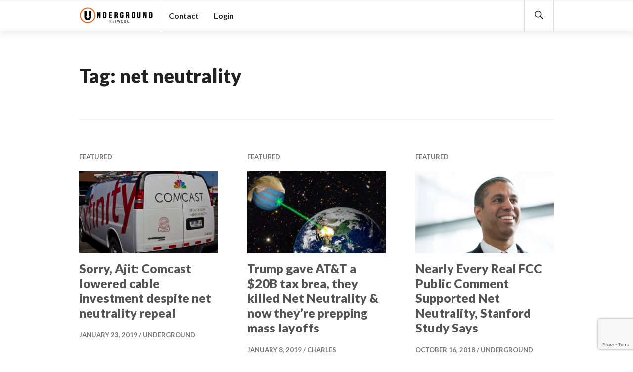

--- FILE ---
content_type: text/html; charset=UTF-8
request_url: https://underground.net/tag/net-neutrality/
body_size: 20606
content:
<!DOCTYPE html>
<html lang="en-US" prefix="og: https://ogp.me/ns# fb: https://ogp.me/ns/fb# website: https://ogp.me/ns/website#">
<script>
  (function(i,s,o,g,r,a,m){i['GoogleAnalyticsObject']=r;i[r]=i[r]||function(){
  (i[r].q=i[r].q||[]).push(arguments)},i[r].l=1*new Date();a=s.createElement(o),
  m=s.getElementsByTagName(o)[0];a.async=1;a.src=g;m.parentNode.insertBefore(a,m)
  })(window,document,'script','https://www.google-analytics.com/analytics.js','ga');

  ga('create', 'UA-26699543-2', 'auto');
  ga('send', 'pageview');

</script>
<head >
<meta charset="UTF-8">
<script type="text/javascript">
/* <![CDATA[ */
var gform;gform||(document.addEventListener("gform_main_scripts_loaded",function(){gform.scriptsLoaded=!0}),document.addEventListener("gform/theme/scripts_loaded",function(){gform.themeScriptsLoaded=!0}),window.addEventListener("DOMContentLoaded",function(){gform.domLoaded=!0}),gform={domLoaded:!1,scriptsLoaded:!1,themeScriptsLoaded:!1,isFormEditor:()=>"function"==typeof InitializeEditor,callIfLoaded:function(o){return!(!gform.domLoaded||!gform.scriptsLoaded||!gform.themeScriptsLoaded&&!gform.isFormEditor()||(gform.isFormEditor()&&console.warn("The use of gform.initializeOnLoaded() is deprecated in the form editor context and will be removed in Gravity Forms 3.1."),o(),0))},initializeOnLoaded:function(o){gform.callIfLoaded(o)||(document.addEventListener("gform_main_scripts_loaded",()=>{gform.scriptsLoaded=!0,gform.callIfLoaded(o)}),document.addEventListener("gform/theme/scripts_loaded",()=>{gform.themeScriptsLoaded=!0,gform.callIfLoaded(o)}),window.addEventListener("DOMContentLoaded",()=>{gform.domLoaded=!0,gform.callIfLoaded(o)}))},hooks:{action:{},filter:{}},addAction:function(o,r,e,t){gform.addHook("action",o,r,e,t)},addFilter:function(o,r,e,t){gform.addHook("filter",o,r,e,t)},doAction:function(o){gform.doHook("action",o,arguments)},applyFilters:function(o){return gform.doHook("filter",o,arguments)},removeAction:function(o,r){gform.removeHook("action",o,r)},removeFilter:function(o,r,e){gform.removeHook("filter",o,r,e)},addHook:function(o,r,e,t,n){null==gform.hooks[o][r]&&(gform.hooks[o][r]=[]);var d=gform.hooks[o][r];null==n&&(n=r+"_"+d.length),gform.hooks[o][r].push({tag:n,callable:e,priority:t=null==t?10:t})},doHook:function(r,o,e){var t;if(e=Array.prototype.slice.call(e,1),null!=gform.hooks[r][o]&&((o=gform.hooks[r][o]).sort(function(o,r){return o.priority-r.priority}),o.forEach(function(o){"function"!=typeof(t=o.callable)&&(t=window[t]),"action"==r?t.apply(null,e):e[0]=t.apply(null,e)})),"filter"==r)return e[0]},removeHook:function(o,r,t,n){var e;null!=gform.hooks[o][r]&&(e=(e=gform.hooks[o][r]).filter(function(o,r,e){return!!(null!=n&&n!=o.tag||null!=t&&t!=o.priority)}),gform.hooks[o][r]=e)}});
/* ]]> */
</script>

<meta name="viewport" content="width=device-width, initial-scale=1">
<link rel="profile" href="http://gmpg.org/xfn/11">
<link rel="pingback" href="https://underground.net/xmlrpc.php">


<meta name="wpsso-begin" content="wpsso structured data begin"/>
<!-- generator:1 --><meta name="generator" content="WPSSO Core 21.9.0/L*"/>
<!-- generator:2 --><meta name="generator" content="WPSSO RRSSB 11.7.0/S"/>
<!-- generator:3 --><meta name="generator" content="WPSSO OPM 5.1.0/S"/>
<!-- generator:4 --><meta name="generator" content="WPSSO TIE 4.1.0/S"/>
<!-- generator:5 --><meta name="generator" content="WPSSO UM 7.3.0/S"/>
<link rel="canonical" href="https://underground.net/tag/net-neutrality/"/>
<meta property="fb:app_id" content="142569569125379"/>
<meta property="og:type" content="website"/>
<meta property="og:url" content="https://underground.net/tag/net-neutrality/"/>
<meta property="og:locale" content="en_US"/>
<meta property="og:site_name" content="Underground Network"/>
<meta property="og:title" content="net neutrality"/>
<meta property="og:description" content="Tag archive page for net neutrality."/>
<!-- og:image:1 --><meta property="og:image" content="https://i0.wp.com/underground.net/wp-content/uploads/logo-with-hand-no-gradient-latest.png?resize=600%2C315&ssl=1"/>
<!-- og:image:1 --><meta property="og:image:width" content="600"/>
<!-- og:image:1 --><meta property="og:image:height" content="315"/>
<meta name="twitter:domain" content="underground.net"/>
<meta name="twitter:site" content="@underground_net"/>
<meta name="twitter:title" content="net neutrality"/>
<meta name="twitter:description" content="Tag archive page for net neutrality."/>
<meta name="twitter:card" content="summary"/>
<meta name="twitter:image" content="https://i0.wp.com/underground.net/wp-content/uploads/logo-with-hand-no-gradient-latest.png?resize=600%2C600&ssl=1"/>
<meta name="description" content="Tag archive page for net neutrality."/>
<meta name="thumbnail" content="https://i0.wp.com/underground.net/wp-content/uploads/logo-with-hand-no-gradient-latest.png?resize=600%2C315&amp;ssl=1"/>
<meta name="robots" content="follow, index, max-snippet:-1, max-image-preview:large, max-video-preview:-1"/>
<script type="application/ld+json" id="wpsso-schema-graph">{
    "@context": "https://schema.org",
    "@graph": [
        {
            "@id": "/tag/net-neutrality/#sso/item-list/196",
            "@context": "https://schema.org",
            "@type": "ItemList",
            "mainEntityOfPage": "https://underground.net/tag/net-neutrality/",
            "url": "https://underground.net/tag/net-neutrality/",
            "name": "net neutrality",
            "description": "Tag archive page for net neutrality.",
            "itemListOrder": "https://schema.org/ItemListOrderDescending",
            "itemListElement": [
                {
                    "@context": "https://schema.org",
                    "@type": "ListItem",
                    "position": 1,
                    "url": "https://underground.net/sorry-ajit-comcast-lowered-cable-investment-despite-net-neutrality-repeal/"
                },
                {
                    "@context": "https://schema.org",
                    "@type": "ListItem",
                    "position": 2,
                    "url": "https://underground.net/trump-gave-att-a-20b-tax-brea-they-killed-net-neutrality-now-theyre-prepping-mass-layoffs/"
                },
                {
                    "@context": "https://schema.org",
                    "@type": "ListItem",
                    "position": 3,
                    "url": "https://underground.net/nearly-every-real-fcc-public-comment-supported-net-neutrality-stanford-study-says/"
                },
                {
                    "@context": "https://schema.org",
                    "@type": "ListItem",
                    "position": 4,
                    "url": "https://underground.net/netflix-and-youtube-are-most-throttled-mobile-apps-by-us-carriers-new-study-says/"
                },
                {
                    "@context": "https://schema.org",
                    "@type": "ListItem",
                    "position": 5,
                    "url": "https://underground.net/california-lawmakers-pass-stiffest-net-neutrality-law-in-us/"
                },
                {
                    "@context": "https://schema.org",
                    "@type": "ListItem",
                    "position": 6,
                    "url": "https://underground.net/verizon-throttled-firefighters-internet-speeds-during-california-wildfires/"
                },
                {
                    "@context": "https://schema.org",
                    "@type": "ListItem",
                    "position": 7,
                    "url": "https://underground.net/californias-net-neutrality-bill-is-strong-again-because-you-spoke-out/"
                },
                {
                    "@context": "https://schema.org",
                    "@type": "ListItem",
                    "position": 8,
                    "url": "https://underground.net/democrat-with-financial-ties-to-att-just-gutted-californias-net-neutrality-law/"
                },
                {
                    "@context": "https://schema.org",
                    "@type": "ListItem",
                    "position": 9,
                    "url": "https://underground.net/mega-mergers-like-att-and-time-warner-crush-american-democracy/"
                },
                {
                    "@context": "https://schema.org",
                    "@type": "ListItem",
                    "position": 10,
                    "url": "https://underground.net/net-neutrality-is-officially-dead-heres-how-youll-notice-its-gone/"
                },
                {
                    "@context": "https://schema.org",
                    "@type": "ListItem",
                    "position": 11,
                    "url": "https://underground.net/senate-votes-to-save-net-neutrality-proving-shame-still-works-sometimes/"
                },
                {
                    "@context": "https://schema.org",
                    "@type": "ListItem",
                    "position": 12,
                    "url": "https://underground.net/net-neutrality-is-pretty-much-dead-heres-what-that-means/"
                }
            ]
        }
    ]
}</script>
<meta name="wpsso-end" content="wpsso structured data end"/>
<meta name="wpsso-cached" content="2026-01-15T05:20:46+00:00 for underground.net"/>
<meta name="wpsso-added" content="2026-01-20T04:53:11+00:00 in 0.000599 secs (30.97 MB peak)"/>

<title>net neutrality &ndash; Underground Network</title>
<!-- Jetpack Site Verification Tags -->
<meta name="google-site-verification" content="5i99XWMP6ZmdY-aJA5rlfsJQmwOTv2_dK3-jfSwc-vU" />
<link rel='dns-prefetch' href='//www.google.com' />
<link rel='dns-prefetch' href='//stats.wp.com' />
<link rel='dns-prefetch' href='//fonts.googleapis.com' />
<link rel='preconnect' href='//i0.wp.com' />
<link rel='preconnect' href='//c0.wp.com' />
<link rel="alternate" type="application/rss+xml" title="Underground Network &raquo; Feed" href="https://underground.net/feed/" />
<link rel="alternate" type="application/rss+xml" title="Underground Network &raquo; Comments Feed" href="https://underground.net/comments/feed/" />
<link rel="alternate" type="application/rss+xml" title="Underground Network &raquo; net neutrality Tag Feed" href="https://underground.net/tag/net-neutrality/feed/" />
<link rel='stylesheet' id='all-css-ba20fee7de27f796cc7f280064f397b0' href='https://underground.net/_jb_static/??842e18659a' type='text/css' media='all' />
<style id='um-messaging-inline-css'>
.um-message-item-content a { color:#3ba1da; text-decoration: underline !important;}
			.um-message-item-content a:hover {color: rgba(59, 161, 218, 0.9);}
			.um-message-item.left_m .um-message-item-content a {color: #fff}
			.um-message-send, .um-message-send.disabled:hover { background-color:#3ba1da; }
			.um-message-send:hover { background-color: rgba(59, 161, 218, 0.9) }
			.um-message-item.left_m .um-message-item-content { background-color: rgba(59, 161, 218, 0.8);}
			.um-message-footer { background: rgba(59, 161, 218, 0.03); border-top: 1px solid rgba(59, 161, 218, 0.2);}
			.um-message-textarea textarea, div.um div.um-form .um-message-textarea textarea {border: 2px solid rgba(59, 161, 218, 0.3) !important}
			.um-message-textarea textarea:focus,  div.um div.um-form .um-message-textarea textarea:focus {border: 2px solid rgba(59, 161, 218, 0.6) !important}
			.um-message-emolist { border: 1px solid rgba(59, 161, 218, 0.25);}
			.um-message-conv-item.active {color: #3ba1da;}
			.um-message-conv-view {border-left: 1px solid rgba(59, 161, 218, 0.2);}
/*# sourceURL=um-messaging-inline-css */
</style>
<style id='__EPYT__style-inline-css'>

                .epyt-gallery-thumb {
                        width: 33.333%;
                }
                
/*# sourceURL=__EPYT__style-inline-css */
</style>
<style id='wp-img-auto-sizes-contain-inline-css'>
img:is([sizes=auto i],[sizes^="auto," i]){contain-intrinsic-size:3000px 1500px}
/*# sourceURL=wp-img-auto-sizes-contain-inline-css */
</style>
<style id='wp-emoji-styles-inline-css'>

	img.wp-smiley, img.emoji {
		display: inline !important;
		border: none !important;
		box-shadow: none !important;
		height: 1em !important;
		width: 1em !important;
		margin: 0 0.07em !important;
		vertical-align: -0.1em !important;
		background: none !important;
		padding: 0 !important;
	}
/*# sourceURL=wp-emoji-styles-inline-css */
</style>
<style id='wp-block-library-inline-css'>
:root{--wp-block-synced-color:#7a00df;--wp-block-synced-color--rgb:122,0,223;--wp-bound-block-color:var(--wp-block-synced-color);--wp-editor-canvas-background:#ddd;--wp-admin-theme-color:#007cba;--wp-admin-theme-color--rgb:0,124,186;--wp-admin-theme-color-darker-10:#006ba1;--wp-admin-theme-color-darker-10--rgb:0,107,160.5;--wp-admin-theme-color-darker-20:#005a87;--wp-admin-theme-color-darker-20--rgb:0,90,135;--wp-admin-border-width-focus:2px}@media (min-resolution:192dpi){:root{--wp-admin-border-width-focus:1.5px}}.wp-element-button{cursor:pointer}:root .has-very-light-gray-background-color{background-color:#eee}:root .has-very-dark-gray-background-color{background-color:#313131}:root .has-very-light-gray-color{color:#eee}:root .has-very-dark-gray-color{color:#313131}:root .has-vivid-green-cyan-to-vivid-cyan-blue-gradient-background{background:linear-gradient(135deg,#00d084,#0693e3)}:root .has-purple-crush-gradient-background{background:linear-gradient(135deg,#34e2e4,#4721fb 50%,#ab1dfe)}:root .has-hazy-dawn-gradient-background{background:linear-gradient(135deg,#faaca8,#dad0ec)}:root .has-subdued-olive-gradient-background{background:linear-gradient(135deg,#fafae1,#67a671)}:root .has-atomic-cream-gradient-background{background:linear-gradient(135deg,#fdd79a,#004a59)}:root .has-nightshade-gradient-background{background:linear-gradient(135deg,#330968,#31cdcf)}:root .has-midnight-gradient-background{background:linear-gradient(135deg,#020381,#2874fc)}:root{--wp--preset--font-size--normal:16px;--wp--preset--font-size--huge:42px}.has-regular-font-size{font-size:1em}.has-larger-font-size{font-size:2.625em}.has-normal-font-size{font-size:var(--wp--preset--font-size--normal)}.has-huge-font-size{font-size:var(--wp--preset--font-size--huge)}.has-text-align-center{text-align:center}.has-text-align-left{text-align:left}.has-text-align-right{text-align:right}.has-fit-text{white-space:nowrap!important}#end-resizable-editor-section{display:none}.aligncenter{clear:both}.items-justified-left{justify-content:flex-start}.items-justified-center{justify-content:center}.items-justified-right{justify-content:flex-end}.items-justified-space-between{justify-content:space-between}.screen-reader-text{border:0;clip-path:inset(50%);height:1px;margin:-1px;overflow:hidden;padding:0;position:absolute;width:1px;word-wrap:normal!important}.screen-reader-text:focus{background-color:#ddd;clip-path:none;color:#444;display:block;font-size:1em;height:auto;left:5px;line-height:normal;padding:15px 23px 14px;text-decoration:none;top:5px;width:auto;z-index:100000}html :where(.has-border-color){border-style:solid}html :where([style*=border-top-color]){border-top-style:solid}html :where([style*=border-right-color]){border-right-style:solid}html :where([style*=border-bottom-color]){border-bottom-style:solid}html :where([style*=border-left-color]){border-left-style:solid}html :where([style*=border-width]){border-style:solid}html :where([style*=border-top-width]){border-top-style:solid}html :where([style*=border-right-width]){border-right-style:solid}html :where([style*=border-bottom-width]){border-bottom-style:solid}html :where([style*=border-left-width]){border-left-style:solid}html :where(img[class*=wp-image-]){height:auto;max-width:100%}:where(figure){margin:0 0 1em}html :where(.is-position-sticky){--wp-admin--admin-bar--position-offset:var(--wp-admin--admin-bar--height,0px)}@media screen and (max-width:600px){html :where(.is-position-sticky){--wp-admin--admin-bar--position-offset:0px}}

/*# sourceURL=wp-block-library-inline-css */
</style><style id='global-styles-inline-css'>
:root{--wp--preset--aspect-ratio--square: 1;--wp--preset--aspect-ratio--4-3: 4/3;--wp--preset--aspect-ratio--3-4: 3/4;--wp--preset--aspect-ratio--3-2: 3/2;--wp--preset--aspect-ratio--2-3: 2/3;--wp--preset--aspect-ratio--16-9: 16/9;--wp--preset--aspect-ratio--9-16: 9/16;--wp--preset--color--black: #000000;--wp--preset--color--cyan-bluish-gray: #abb8c3;--wp--preset--color--white: #ffffff;--wp--preset--color--pale-pink: #f78da7;--wp--preset--color--vivid-red: #cf2e2e;--wp--preset--color--luminous-vivid-orange: #ff6900;--wp--preset--color--luminous-vivid-amber: #fcb900;--wp--preset--color--light-green-cyan: #7bdcb5;--wp--preset--color--vivid-green-cyan: #00d084;--wp--preset--color--pale-cyan-blue: #8ed1fc;--wp--preset--color--vivid-cyan-blue: #0693e3;--wp--preset--color--vivid-purple: #9b51e0;--wp--preset--gradient--vivid-cyan-blue-to-vivid-purple: linear-gradient(135deg,rgb(6,147,227) 0%,rgb(155,81,224) 100%);--wp--preset--gradient--light-green-cyan-to-vivid-green-cyan: linear-gradient(135deg,rgb(122,220,180) 0%,rgb(0,208,130) 100%);--wp--preset--gradient--luminous-vivid-amber-to-luminous-vivid-orange: linear-gradient(135deg,rgb(252,185,0) 0%,rgb(255,105,0) 100%);--wp--preset--gradient--luminous-vivid-orange-to-vivid-red: linear-gradient(135deg,rgb(255,105,0) 0%,rgb(207,46,46) 100%);--wp--preset--gradient--very-light-gray-to-cyan-bluish-gray: linear-gradient(135deg,rgb(238,238,238) 0%,rgb(169,184,195) 100%);--wp--preset--gradient--cool-to-warm-spectrum: linear-gradient(135deg,rgb(74,234,220) 0%,rgb(151,120,209) 20%,rgb(207,42,186) 40%,rgb(238,44,130) 60%,rgb(251,105,98) 80%,rgb(254,248,76) 100%);--wp--preset--gradient--blush-light-purple: linear-gradient(135deg,rgb(255,206,236) 0%,rgb(152,150,240) 100%);--wp--preset--gradient--blush-bordeaux: linear-gradient(135deg,rgb(254,205,165) 0%,rgb(254,45,45) 50%,rgb(107,0,62) 100%);--wp--preset--gradient--luminous-dusk: linear-gradient(135deg,rgb(255,203,112) 0%,rgb(199,81,192) 50%,rgb(65,88,208) 100%);--wp--preset--gradient--pale-ocean: linear-gradient(135deg,rgb(255,245,203) 0%,rgb(182,227,212) 50%,rgb(51,167,181) 100%);--wp--preset--gradient--electric-grass: linear-gradient(135deg,rgb(202,248,128) 0%,rgb(113,206,126) 100%);--wp--preset--gradient--midnight: linear-gradient(135deg,rgb(2,3,129) 0%,rgb(40,116,252) 100%);--wp--preset--font-size--small: 13px;--wp--preset--font-size--medium: 20px;--wp--preset--font-size--large: 36px;--wp--preset--font-size--x-large: 42px;--wp--preset--spacing--20: 0.44rem;--wp--preset--spacing--30: 0.67rem;--wp--preset--spacing--40: 1rem;--wp--preset--spacing--50: 1.5rem;--wp--preset--spacing--60: 2.25rem;--wp--preset--spacing--70: 3.38rem;--wp--preset--spacing--80: 5.06rem;--wp--preset--shadow--natural: 6px 6px 9px rgba(0, 0, 0, 0.2);--wp--preset--shadow--deep: 12px 12px 50px rgba(0, 0, 0, 0.4);--wp--preset--shadow--sharp: 6px 6px 0px rgba(0, 0, 0, 0.2);--wp--preset--shadow--outlined: 6px 6px 0px -3px rgb(255, 255, 255), 6px 6px rgb(0, 0, 0);--wp--preset--shadow--crisp: 6px 6px 0px rgb(0, 0, 0);}:where(.is-layout-flex){gap: 0.5em;}:where(.is-layout-grid){gap: 0.5em;}body .is-layout-flex{display: flex;}.is-layout-flex{flex-wrap: wrap;align-items: center;}.is-layout-flex > :is(*, div){margin: 0;}body .is-layout-grid{display: grid;}.is-layout-grid > :is(*, div){margin: 0;}:where(.wp-block-columns.is-layout-flex){gap: 2em;}:where(.wp-block-columns.is-layout-grid){gap: 2em;}:where(.wp-block-post-template.is-layout-flex){gap: 1.25em;}:where(.wp-block-post-template.is-layout-grid){gap: 1.25em;}.has-black-color{color: var(--wp--preset--color--black) !important;}.has-cyan-bluish-gray-color{color: var(--wp--preset--color--cyan-bluish-gray) !important;}.has-white-color{color: var(--wp--preset--color--white) !important;}.has-pale-pink-color{color: var(--wp--preset--color--pale-pink) !important;}.has-vivid-red-color{color: var(--wp--preset--color--vivid-red) !important;}.has-luminous-vivid-orange-color{color: var(--wp--preset--color--luminous-vivid-orange) !important;}.has-luminous-vivid-amber-color{color: var(--wp--preset--color--luminous-vivid-amber) !important;}.has-light-green-cyan-color{color: var(--wp--preset--color--light-green-cyan) !important;}.has-vivid-green-cyan-color{color: var(--wp--preset--color--vivid-green-cyan) !important;}.has-pale-cyan-blue-color{color: var(--wp--preset--color--pale-cyan-blue) !important;}.has-vivid-cyan-blue-color{color: var(--wp--preset--color--vivid-cyan-blue) !important;}.has-vivid-purple-color{color: var(--wp--preset--color--vivid-purple) !important;}.has-black-background-color{background-color: var(--wp--preset--color--black) !important;}.has-cyan-bluish-gray-background-color{background-color: var(--wp--preset--color--cyan-bluish-gray) !important;}.has-white-background-color{background-color: var(--wp--preset--color--white) !important;}.has-pale-pink-background-color{background-color: var(--wp--preset--color--pale-pink) !important;}.has-vivid-red-background-color{background-color: var(--wp--preset--color--vivid-red) !important;}.has-luminous-vivid-orange-background-color{background-color: var(--wp--preset--color--luminous-vivid-orange) !important;}.has-luminous-vivid-amber-background-color{background-color: var(--wp--preset--color--luminous-vivid-amber) !important;}.has-light-green-cyan-background-color{background-color: var(--wp--preset--color--light-green-cyan) !important;}.has-vivid-green-cyan-background-color{background-color: var(--wp--preset--color--vivid-green-cyan) !important;}.has-pale-cyan-blue-background-color{background-color: var(--wp--preset--color--pale-cyan-blue) !important;}.has-vivid-cyan-blue-background-color{background-color: var(--wp--preset--color--vivid-cyan-blue) !important;}.has-vivid-purple-background-color{background-color: var(--wp--preset--color--vivid-purple) !important;}.has-black-border-color{border-color: var(--wp--preset--color--black) !important;}.has-cyan-bluish-gray-border-color{border-color: var(--wp--preset--color--cyan-bluish-gray) !important;}.has-white-border-color{border-color: var(--wp--preset--color--white) !important;}.has-pale-pink-border-color{border-color: var(--wp--preset--color--pale-pink) !important;}.has-vivid-red-border-color{border-color: var(--wp--preset--color--vivid-red) !important;}.has-luminous-vivid-orange-border-color{border-color: var(--wp--preset--color--luminous-vivid-orange) !important;}.has-luminous-vivid-amber-border-color{border-color: var(--wp--preset--color--luminous-vivid-amber) !important;}.has-light-green-cyan-border-color{border-color: var(--wp--preset--color--light-green-cyan) !important;}.has-vivid-green-cyan-border-color{border-color: var(--wp--preset--color--vivid-green-cyan) !important;}.has-pale-cyan-blue-border-color{border-color: var(--wp--preset--color--pale-cyan-blue) !important;}.has-vivid-cyan-blue-border-color{border-color: var(--wp--preset--color--vivid-cyan-blue) !important;}.has-vivid-purple-border-color{border-color: var(--wp--preset--color--vivid-purple) !important;}.has-vivid-cyan-blue-to-vivid-purple-gradient-background{background: var(--wp--preset--gradient--vivid-cyan-blue-to-vivid-purple) !important;}.has-light-green-cyan-to-vivid-green-cyan-gradient-background{background: var(--wp--preset--gradient--light-green-cyan-to-vivid-green-cyan) !important;}.has-luminous-vivid-amber-to-luminous-vivid-orange-gradient-background{background: var(--wp--preset--gradient--luminous-vivid-amber-to-luminous-vivid-orange) !important;}.has-luminous-vivid-orange-to-vivid-red-gradient-background{background: var(--wp--preset--gradient--luminous-vivid-orange-to-vivid-red) !important;}.has-very-light-gray-to-cyan-bluish-gray-gradient-background{background: var(--wp--preset--gradient--very-light-gray-to-cyan-bluish-gray) !important;}.has-cool-to-warm-spectrum-gradient-background{background: var(--wp--preset--gradient--cool-to-warm-spectrum) !important;}.has-blush-light-purple-gradient-background{background: var(--wp--preset--gradient--blush-light-purple) !important;}.has-blush-bordeaux-gradient-background{background: var(--wp--preset--gradient--blush-bordeaux) !important;}.has-luminous-dusk-gradient-background{background: var(--wp--preset--gradient--luminous-dusk) !important;}.has-pale-ocean-gradient-background{background: var(--wp--preset--gradient--pale-ocean) !important;}.has-electric-grass-gradient-background{background: var(--wp--preset--gradient--electric-grass) !important;}.has-midnight-gradient-background{background: var(--wp--preset--gradient--midnight) !important;}.has-small-font-size{font-size: var(--wp--preset--font-size--small) !important;}.has-medium-font-size{font-size: var(--wp--preset--font-size--medium) !important;}.has-large-font-size{font-size: var(--wp--preset--font-size--large) !important;}.has-x-large-font-size{font-size: var(--wp--preset--font-size--x-large) !important;}
/*# sourceURL=global-styles-inline-css */
</style>

<style id='classic-theme-styles-inline-css'>
/*! This file is auto-generated */
.wp-block-button__link{color:#fff;background-color:#32373c;border-radius:9999px;box-shadow:none;text-decoration:none;padding:calc(.667em + 2px) calc(1.333em + 2px);font-size:1.125em}.wp-block-file__button{background:#32373c;color:#fff;text-decoration:none}
/*# sourceURL=/wp-includes/css/classic-themes.min.css */
</style>
<link rel='stylesheet' id='Lato-css' href='https://fonts.googleapis.com/css?family=Lato%3A300%2C300i&#038;ver=6.9' media='all' />
<link rel='stylesheet' id='gazette-lora-css' href='https://fonts.googleapis.com/css?family=Lora%3A400%2C700%2C400italic%2C700italic&#038;subset=latin%2Clatin-ext&#038;ver=6.9' media='all' />
<link rel='stylesheet' id='gazette-lato-inconsolata-css' href='https://fonts.googleapis.com/css?family=Lato%3A400%2C700%2C900%2C400italic%2C700italic%2C900italic%7CInconsolata%3A400%2C700&#038;subset=latin%2Clatin-ext&#038;ver=6.9' media='all' />
<link rel='stylesheet' id='um_old_css-css' href='https://underground.wpenginepowered.com/wp-content/plugins/ultimate-member/../../uploads/ultimatemember/um_old_settings.css?ver=2.0.0' media='all' />
<script type="text/javascript" src="https://underground.wpenginepowered.com/wp-includes/js/jquery/jquery.min.js?ver=3.7.1" id="jquery-core-js"></script>
<script type="text/javascript" id="wpemfb-fbjs-js-extra">
/* <![CDATA[ */
var WEF = {"local":"en_US","version":"v3.1","fb_id":"142569569125379","comments_nonce":"42ef6ae489"};
//# sourceURL=wpemfb-fbjs-js-extra
/* ]]> */
</script>
<script type="text/javascript" id="__ytprefs__-js-extra">
/* <![CDATA[ */
var _EPYT_ = {"ajaxurl":"https://underground.net/wp-admin/admin-ajax.php","security":"dfa69f0254","gallery_scrolloffset":"20","eppathtoscripts":"https://underground.wpenginepowered.com/wp-content/plugins/youtube-embed-plus-pro/scripts/","eppath":"https://underground.wpenginepowered.com/wp-content/plugins/youtube-embed-plus-pro/","epresponsiveselector":"[\"iframe.__youtube_prefs__\",\"iframe[src*='youtube.com']\",\"iframe[src*='youtube-nocookie.com']\",\"iframe[data-ep-src*='youtube.com']\",\"iframe[data-ep-src*='youtube-nocookie.com']\",\"iframe[data-ep-gallerysrc*='youtube.com']\"]","epdovol":"1","version":"14.2.3.2","evselector":"iframe.__youtube_prefs__[src], iframe[src*=\"youtube.com/embed/\"], iframe[src*=\"youtube-nocookie.com/embed/\"]","ajax_compat":"","maxres_facade":"eager","ytapi_load":"light","pause_others":"","stopMobileBuffer":"","facade_mode":"","not_live_on_channel":"","not_live_showtime":"180"};
//# sourceURL=__ytprefs__-js-extra
/* ]]> */
</script>
<script type='text/javascript' src='https://underground.net/_jb_static/??1fdc078f9e'></script>
<link rel="https://api.w.org/" href="https://underground.net/wp-json/" /><link rel="alternate" title="JSON" type="application/json" href="https://underground.net/wp-json/wp/v2/tags/196" /><link rel="EditURI" type="application/rsd+xml" title="RSD" href="https://underground.net/xmlrpc.php?rsd" />
	<style>img#wpstats{display:none}</style>
		
<link rel="apple-touch-icon-precomposed" sizes="57x57" href="apple-touch-icon-57x57.png" />
<link rel="apple-touch-icon-precomposed" sizes="114x114" href="apple-touch-icon-114x114.png" />
<link rel="apple-touch-icon-precomposed" sizes="72x72" href="apple-touch-icon-72x72.png" />
<link rel="apple-touch-icon-precomposed" sizes="144x144" href="apple-touch-icon-144x144.png" />
<link rel="apple-touch-icon-precomposed" sizes="60x60" href="apple-touch-icon-60x60.png" />
<link rel="apple-touch-icon-precomposed" sizes="120x120" href="apple-touch-icon-120x120.png" />
<link rel="apple-touch-icon-precomposed" sizes="76x76" href="apple-touch-icon-76x76.png" />
<link rel="apple-touch-icon-precomposed" sizes="152x152" href="apple-touch-icon-152x152.png" />
<link rel="icon" type="image/png" href="favicon-196x196.png" sizes="196x196" />
<link rel="icon" type="image/png" href="favicon-96x96.png" sizes="96x96" />
<link rel="icon" type="image/png" href="favicon-32x32.png" sizes="32x32" />
<link rel="icon" type="image/png" href="favicon-16x16.png" sizes="16x16" />
<link rel="icon" type="image/png" href="favicon-128.png" sizes="128x128" />
<meta name="application-name" content="Underground"/>
<meta name="msapplication-TileColor" content="#FFFFFF" />
<meta name="msapplication-TileImage" content="mstile-144x144.png" />
<meta name="msapplication-square70x70logo" content="mstile-70x70.png" />
<meta name="msapplication-square150x150logo" content="mstile-150x150.png" />
<meta name="msapplication-wide310x150logo" content="mstile-310x150.png" />
<meta name="msapplication-square310x310logo" content="mstile-310x310.png" />
		<style type="text/css">
			.site-title,
		.site-description {
			position: absolute;
			clip: rect(1px, 1px, 1px, 1px);
		}
		</style>
	<link rel="icon" href="https://i0.wp.com/underground.net/wp-content/uploads/cropped-underground-network-icon-512-1.png?fit=32%2C32&#038;ssl=1" sizes="32x32" />
<link rel="icon" href="https://i0.wp.com/underground.net/wp-content/uploads/cropped-underground-network-icon-512-1.png?fit=192%2C192&#038;ssl=1" sizes="192x192" />
<link rel="apple-touch-icon" href="https://i0.wp.com/underground.net/wp-content/uploads/cropped-underground-network-icon-512-1.png?fit=180%2C180&#038;ssl=1" />
<meta name="msapplication-TileImage" content="https://i0.wp.com/underground.net/wp-content/uploads/cropped-underground-network-icon-512-1.png?fit=270%2C270&#038;ssl=1" />
</head>

	<body class="archive tag tag-net-neutrality tag-196 wp-custom-logo wp-theme-gazette wp-child-theme-gazette-child fixed fl-builder-2-10-0-5 fl-no-js wp-featherlight-captions group-blog no-sidebar-widget no-footer-widget unfixed-header has-site-logo wpsso-term-196-tax-post_tag">
<div id="page" class="hfeed site">
	<a class="skip-link screen-reader-text" href="#content">Skip to content</a>

	<header id="masthead" class="site-header" role="banner">
		<div class="site-header-inner">
			<div class="site-branding" itemscope itemtype="http://schema.org/Organization">
				<a href="https://underground.net/" class="site-logo-link" rel="home" itemprop="url"><img width="262" height="60" src="https://i0.wp.com/underground.net/wp-content/uploads/underground_logo_wide_new-1.png?fit=262%2C60&amp;ssl=1" class="site-logo attachment-gazette-logo" alt="" data-size="gazette-logo" itemprop="logo" decoding="async" srcset="https://i0.wp.com/underground.net/wp-content/uploads/underground_logo_wide_new-1.png?w=1082&amp;ssl=1 1082w, https://i0.wp.com/underground.net/wp-content/uploads/underground_logo_wide_new-1.png?resize=500%2C115&amp;ssl=1 500w, https://i0.wp.com/underground.net/wp-content/uploads/underground_logo_wide_new-1.png?resize=750%2C172&amp;ssl=1 750w, https://i0.wp.com/underground.net/wp-content/uploads/underground_logo_wide_new-1.png?resize=768%2C176&amp;ssl=1 768w, https://i0.wp.com/underground.net/wp-content/uploads/underground_logo_wide_new-1.png?resize=262%2C60&amp;ssl=1 262w, https://i0.wp.com/underground.net/wp-content/uploads/underground_logo_wide_new-1.png?resize=800%2C183&amp;ssl=1 800w, https://i0.wp.com/underground.net/wp-content/uploads/underground_logo_wide_new-1.png?resize=600%2C138&amp;ssl=1 600w" sizes="(max-width: 262px) 100vw, 262px" data-wp-pid="28069" data-attachment-id="28069" data-permalink="https://underground.net/underground_logo_wide_new-2/" data-orig-file="https://i0.wp.com/underground.net/wp-content/uploads/underground_logo_wide_new-1.png?fit=1082%2C248&amp;ssl=1" data-orig-size="1082,248" data-comments-opened="1" data-image-meta="{&quot;aperture&quot;:&quot;0&quot;,&quot;credit&quot;:&quot;&quot;,&quot;camera&quot;:&quot;&quot;,&quot;caption&quot;:&quot;&quot;,&quot;created_timestamp&quot;:&quot;0&quot;,&quot;copyright&quot;:&quot;&quot;,&quot;focal_length&quot;:&quot;0&quot;,&quot;iso&quot;:&quot;0&quot;,&quot;shutter_speed&quot;:&quot;0&quot;,&quot;title&quot;:&quot;&quot;,&quot;orientation&quot;:&quot;0&quot;}" data-image-title="underground_logo_wide_new" data-image-description="" data-image-caption="" data-medium-file="https://i0.wp.com/underground.net/wp-content/uploads/underground_logo_wide_new-1.png?fit=750%2C172&amp;ssl=1" data-large-file="https://i0.wp.com/underground.net/wp-content/uploads/underground_logo_wide_new-1.png?fit=720%2C165&amp;ssl=1" /></a>				<h1 class="site-title"><a href="https://underground.net/" rel="home">Underground Network</a></h1>
				<h2 class="site-description">Change the world, simply by lifting a finger</h2>
			</div><!-- .site-branding -->

							<nav id="site-navigation" class="main-navigation" role="navigation">
					<button class="menu-toggle" aria-controls="primary-menu" aria-expanded="false"><span class="screen-reader-text">Primary Menu</span></button>
					<div class="menu-top-menu-container"><ul id="primary-menu" class="menu"><li id="menu-item-2547" class="menu-item menu-item-type-post_type menu-item-object-page menu-item-2547"><a href="https://underground.net/contact/" title="Contact Us">Contact</a></li>
<li id="menu-item-2548" class="menu-item menu-item-type-post_type menu-item-object-page menu-item-2548"><a href="https://underground.net/log-in/">Login</a></li>
</ul></div>				</nav><!-- #site-navigation -->
			
			<div id="search-header" class="search-header">
				<button class="search-toggle" aria-controls="search-form" aria-expanded="false"><span class="screen-reader-text">Search</span></button>
				<form role="search" id="search" class="ajax-search" method="get"  action="https://underground.net/" >
	<div id="label"><label class="search-toggle" for="search-terms" id="search-label"><span class="screen-reader-text">Search for:</span></label></div> 
	<div id="input"><input type="text" id="search-terms" placeholder="Enter search terms..."  value="" name="s"></div>
	</form>			</div><!-- #search-header -->
		</div><!-- .site-header-inner -->
	</header><!-- #masthead -->
	
 	
	<div id="content" class="site-content">


	<div id="primary" class="content-area">
		<main id="main" class="site-main" role="main">
		
		
			<header class="page-header">
				<h1 class="page-title">Tag: <span>net neutrality</span></h1><div class="taxonomy-description"><div class="wpsso-pinterest-image" id="pin-it-term-196_tax-post_tag" style="width:0;height:0;display:none !important;"><img src="https://i0.wp.com/underground.net/wp-content/uploads/logo-with-hand-no-gradient-latest.png?fit=600%2C338&ssl=1" width="0" height="0" class="skip-lazy" style="width:0;height:0;" alt="" data-pin-description="Tag archive page for net neutrality." /></div></div>							
			</header><!-- .page-header -->

						
				
<article id="post-48209" class="post-48209 post type-post status-publish format-standard has-post-thumbnail hentry category-featured tag-net-neutrality fallback-thumbnail">
	<header class="entry-header">
					<div class="entry-meta">
				<span class="cat-links"><a href="https://underground.net/category/featured/" rel="category tag">Featured</a></span><span class="comments-link"><a href="https://underground.net/sorry-ajit-comcast-lowered-cable-investment-despite-net-neutrality-repeal/#respond"></a></span>			</div><!-- .entry-meta -->
		
					<a class="post-thumbnail" href="https://underground.net/sorry-ajit-comcast-lowered-cable-investment-despite-net-neutrality-repeal/">
				<img width="720" height="426" src="https://i0.wp.com/underground.net/wp-content/uploads/getty-comcast-van-800x533.jpg?resize=720%2C426&amp;ssl=1" class="attachment-gazette-post-thumbnail size-gazette-post-thumbnail wp-post-image" alt="" decoding="async" data-wp-pid="48210" data-attachment-id="48210" data-permalink="https://underground.net/sorry-ajit-comcast-lowered-cable-investment-despite-net-neutrality-repeal/indianapolis-march-2016-comcast-service-vehicle-iii/" data-orig-file="https://i0.wp.com/underground.net/wp-content/uploads/getty-comcast-van-800x533.jpg?fit=800%2C533&amp;ssl=1" data-orig-size="800,533" data-comments-opened="1" data-image-meta="{&quot;aperture&quot;:&quot;29&quot;,&quot;credit&quot;:&quot;Getty Images&quot;,&quot;camera&quot;:&quot;Canon EOS REBEL T2i&quot;,&quot;caption&quot;:&quot;Indianapolis, US - March 29, 2016: Comcast Service Vehicle. Comcast is a Multinational Mass Media Company III&quot;,&quot;created_timestamp&quot;:&quot;1459352298&quot;,&quot;copyright&quot;:&quot;jetcityimage&quot;,&quot;focal_length&quot;:&quot;33&quot;,&quot;iso&quot;:&quot;100&quot;,&quot;shutter_speed&quot;:&quot;0.01&quot;,&quot;title&quot;:&quot;Indianapolis - March 2016: Comcast Service Vehicle III&quot;,&quot;orientation&quot;:&quot;1&quot;}" data-image-title="Indianapolis &amp;#8211; March 2016: Comcast Service Vehicle III" data-image-description="&lt;p&gt;Indianapolis, US &amp;#8211; March 29, 2016: Comcast Service Vehicle. Comcast is a Multinational Mass Media Company III&lt;/p&gt;
" data-image-caption="" data-medium-file="https://i0.wp.com/underground.net/wp-content/uploads/getty-comcast-van-800x533.jpg?fit=750%2C500&amp;ssl=1" data-large-file="https://i0.wp.com/underground.net/wp-content/uploads/getty-comcast-van-800x533.jpg?fit=720%2C480&amp;ssl=1" />								
									
			</a>
				
		<h1 class="entry-title"><a href="https://underground.net/sorry-ajit-comcast-lowered-cable-investment-despite-net-neutrality-repeal/" rel="bookmark">Sorry, Ajit: Comcast lowered cable investment despite net neutrality repeal</a></h1>
				<div class="entry-meta">
			<span class="posted-on"><a href="https://underground.net/sorry-ajit-comcast-lowered-cable-investment-despite-net-neutrality-repeal/" rel="bookmark"><time class="entry-date published updated" datetime="2019-01-23T16:50:41-08:00">January 23, 2019</time></a></span><span class="byline"> <span class="author vcard"><a class="url fn n" href="https://underground.net/author/underground/">Underground</a></span></span>		</div><!-- .entry-meta -->
			</header><!-- .entry-header -->

	<div class="entry-summary">
	    <p>Comcast cable network spending dropped 3 percent to $7.7 billion in 2018. The whole reason why the cable companies wanted the FCC to overturn Net Neutrality was that they said WITH net &hellip; <a href="https://underground.net/sorry-ajit-comcast-lowered-cable-investment-despite-net-neutrality-repeal/" class="more-link">Continue reading <span class="screen-reader-text">Sorry, Ajit: Comcast lowered cable investment despite net neutrality repeal</span></a></p>
	</div><!-- .entry-summary -->
</article><!-- #post-## -->
			
				
<article id="post-48002" class="post-48002 post type-post status-publish format-standard has-post-thumbnail hentry category-featured tag-corporations tag-net-neutrality tag-quarterly-profits tag-taxes fallback-thumbnail">
	<header class="entry-header">
					<div class="entry-meta">
				<span class="cat-links"><a href="https://underground.net/category/featured/" rel="category tag">Featured</a></span><span class="comments-link"><a href="https://underground.net/trump-gave-att-a-20b-tax-brea-they-killed-net-neutrality-now-theyre-prepping-mass-layoffs/#respond"></a></span>			</div><!-- .entry-meta -->
		
					<a class="post-thumbnail" href="https://underground.net/trump-gave-att-a-20b-tax-brea-they-killed-net-neutrality-now-theyre-prepping-mass-layoffs/">
				<img width="720" height="426" src="https://i0.wp.com/underground.net/wp-content/uploads/Galaxy_history_revealed_by_the_Hubble_Space_Telescope_GOODS-ERS2.jpg?resize=720%2C426&amp;ssl=1" class="attachment-gazette-post-thumbnail size-gazette-post-thumbnail wp-post-image" alt="" decoding="async" loading="lazy" data-wp-pid="48003" data-attachment-id="48003" data-permalink="https://underground.net/trump-gave-att-a-20b-tax-brea-they-killed-net-neutrality-now-theyre-prepping-mass-layoffs/galaxy_history_revealed_by_the_hubble_space_telescope_goods-ers2/" data-orig-file="https://i0.wp.com/underground.net/wp-content/uploads/Galaxy_history_revealed_by_the_Hubble_Space_Telescope_GOODS-ERS2.jpg?fit=1000%2C620&amp;ssl=1" data-orig-size="1000,620" data-comments-opened="1" data-image-meta="{&quot;aperture&quot;:&quot;0&quot;,&quot;credit&quot;:&quot;&quot;,&quot;camera&quot;:&quot;&quot;,&quot;caption&quot;:&quot;&quot;,&quot;created_timestamp&quot;:&quot;1546998485&quot;,&quot;copyright&quot;:&quot;&quot;,&quot;focal_length&quot;:&quot;0&quot;,&quot;iso&quot;:&quot;0&quot;,&quot;shutter_speed&quot;:&quot;0&quot;,&quot;title&quot;:&quot;&quot;,&quot;orientation&quot;:&quot;1&quot;}" data-image-title="Galaxy_history_revealed_by_the_Hubble_Space_Telescope_GOODS-ERS2" data-image-description="" data-image-caption="" data-medium-file="https://i0.wp.com/underground.net/wp-content/uploads/Galaxy_history_revealed_by_the_Hubble_Space_Telescope_GOODS-ERS2.jpg?fit=750%2C465&amp;ssl=1" data-large-file="https://i0.wp.com/underground.net/wp-content/uploads/Galaxy_history_revealed_by_the_Hubble_Space_Telescope_GOODS-ERS2.jpg?fit=720%2C446&amp;ssl=1" />								
									
			</a>
				
		<h1 class="entry-title"><a href="https://underground.net/trump-gave-att-a-20b-tax-brea-they-killed-net-neutrality-now-theyre-prepping-mass-layoffs/" rel="bookmark">Trump gave AT&#038;T a $20B tax brea, they killed Net Neutrality &#038; now they&#8217;re prepping mass layoffs</a></h1>
				<div class="entry-meta">
			<span class="posted-on"><a href="https://underground.net/trump-gave-att-a-20b-tax-brea-they-killed-net-neutrality-now-theyre-prepping-mass-layoffs/" rel="bookmark"><time class="entry-date published" datetime="2019-01-08T13:19:07-08:00">January 8, 2019</time><time class="updated" datetime="2019-01-08T13:21:46-08:00">January 8, 2019</time></a></span><span class="byline"> <span class="author vcard"><a class="url fn n" href="https://underground.net/author/charles/">Charles</a></span></span>		</div><!-- .entry-meta -->
			</header><!-- .entry-header -->

	<div class="entry-summary">
	    <p>Trump gave AT&amp;T a $20B tax break and killed Net Neutrality, now they&#8217;re prepping mass layoffs I guess all those government favors didn&#8217;t provide the benefits AT&amp;T claimed they would. Source: Trump &hellip; <a href="https://underground.net/trump-gave-att-a-20b-tax-brea-they-killed-net-neutrality-now-theyre-prepping-mass-layoffs/" class="more-link">Continue reading <span class="screen-reader-text">Trump gave AT&#038;T a $20B tax brea, they killed Net Neutrality &#038; now they&#8217;re prepping mass layoffs</span></a></p>
	</div><!-- .entry-summary -->
</article><!-- #post-## -->
			
				
<article id="post-47198" class="post-47198 post type-post status-publish format-standard has-post-thumbnail hentry category-featured tag-net-neutrality fallback-thumbnail">
	<header class="entry-header">
					<div class="entry-meta">
				<span class="cat-links"><a href="https://underground.net/category/featured/" rel="category tag">Featured</a></span><span class="comments-link"><a href="https://underground.net/nearly-every-real-fcc-public-comment-supported-net-neutrality-stanford-study-says/#respond"></a></span>			</div><!-- .entry-meta -->
		
					<a class="post-thumbnail" href="https://underground.net/nearly-every-real-fcc-public-comment-supported-net-neutrality-stanford-study-says/">
				<img width="720" height="426" src="https://i0.wp.com/underground.net/wp-content/uploads/q9vwbddhhi3dqrn8gwsf.jpg?resize=720%2C426&amp;ssl=1" class="attachment-gazette-post-thumbnail size-gazette-post-thumbnail wp-post-image" alt="" decoding="async" loading="lazy" srcset="https://i0.wp.com/underground.net/wp-content/uploads/q9vwbddhhi3dqrn8gwsf.jpg?resize=720%2C426&amp;ssl=1 720w, https://i0.wp.com/underground.net/wp-content/uploads/q9vwbddhhi3dqrn8gwsf.jpg?zoom=2&amp;resize=720%2C426&amp;ssl=1 1440w" sizes="auto, (max-width: 720px) 100vw, 720px" data-wp-pid="47199" data-attachment-id="47199" data-permalink="https://underground.net/nearly-every-real-fcc-public-comment-supported-net-neutrality-stanford-study-says/q9vwbddhhi3dqrn8gwsf/" data-orig-file="https://i0.wp.com/underground.net/wp-content/uploads/q9vwbddhhi3dqrn8gwsf.jpg?fit=1600%2C900&amp;ssl=1" data-orig-size="1600,900" data-comments-opened="1" data-image-meta="{&quot;aperture&quot;:&quot;0&quot;,&quot;credit&quot;:&quot;&quot;,&quot;camera&quot;:&quot;&quot;,&quot;caption&quot;:&quot;&quot;,&quot;created_timestamp&quot;:&quot;0&quot;,&quot;copyright&quot;:&quot;&quot;,&quot;focal_length&quot;:&quot;0&quot;,&quot;iso&quot;:&quot;0&quot;,&quot;shutter_speed&quot;:&quot;0&quot;,&quot;title&quot;:&quot;&quot;,&quot;orientation&quot;:&quot;0&quot;}" data-image-title="q9vwbddhhi3dqrn8gwsf" data-image-description="" data-image-caption="" data-medium-file="https://i0.wp.com/underground.net/wp-content/uploads/q9vwbddhhi3dqrn8gwsf.jpg?fit=750%2C422&amp;ssl=1" data-large-file="https://i0.wp.com/underground.net/wp-content/uploads/q9vwbddhhi3dqrn8gwsf.jpg?fit=720%2C405&amp;ssl=1" />								
									
			</a>
				
		<h1 class="entry-title"><a href="https://underground.net/nearly-every-real-fcc-public-comment-supported-net-neutrality-stanford-study-says/" rel="bookmark">Nearly Every Real FCC Public Comment Supported Net Neutrality, Stanford Study Says</a></h1>
				<div class="entry-meta">
			<span class="posted-on"><a href="https://underground.net/nearly-every-real-fcc-public-comment-supported-net-neutrality-stanford-study-says/" rel="bookmark"><time class="entry-date published updated" datetime="2018-10-16T12:16:45-07:00">October 16, 2018</time></a></span><span class="byline"> <span class="author vcard"><a class="url fn n" href="https://underground.net/author/underground/">Underground</a></span></span>		</div><!-- .entry-meta -->
			</header><!-- .entry-header -->

	<div class="entry-summary">
	    <p>Out of every original comment sent to the Federal Communications Commission about its Net Neutrality repeal proceedings, nearly all were against killing the regulations, according to a new Stanford University study. The &hellip; <a href="https://underground.net/nearly-every-real-fcc-public-comment-supported-net-neutrality-stanford-study-says/" class="more-link">Continue reading <span class="screen-reader-text">Nearly Every Real FCC Public Comment Supported Net Neutrality, Stanford Study Says</span></a></p>
	</div><!-- .entry-summary -->
</article><!-- #post-## -->
			
				
<article id="post-46914" class="post-46914 post type-post status-publish format-standard has-post-thumbnail hentry category-featured tag-net-neutrality fallback-thumbnail">
	<header class="entry-header">
					<div class="entry-meta">
				<span class="cat-links"><a href="https://underground.net/category/featured/" rel="category tag">Featured</a></span><span class="comments-link"><a href="https://underground.net/netflix-and-youtube-are-most-throttled-mobile-apps-by-us-carriers-new-study-says/#respond"></a></span>			</div><!-- .entry-meta -->
		
					<a class="post-thumbnail" href="https://underground.net/netflix-and-youtube-are-most-throttled-mobile-apps-by-us-carriers-new-study-says/">
				<img width="720" height="426" src="https://i0.wp.com/underground.net/wp-content/uploads/postnetfinal.0.jpg?resize=720%2C426&amp;ssl=1" class="attachment-gazette-post-thumbnail size-gazette-post-thumbnail wp-post-image" alt="" decoding="async" loading="lazy" data-wp-pid="46915" data-attachment-id="46915" data-permalink="https://underground.net/netflix-and-youtube-are-most-throttled-mobile-apps-by-us-carriers-new-study-says/postnetfinal-0/" data-orig-file="https://i0.wp.com/underground.net/wp-content/uploads/postnetfinal.0.jpg?fit=1400%2C933&amp;ssl=1" data-orig-size="1400,933" data-comments-opened="1" data-image-meta="{&quot;aperture&quot;:&quot;0&quot;,&quot;credit&quot;:&quot;&quot;,&quot;camera&quot;:&quot;&quot;,&quot;caption&quot;:&quot;&quot;,&quot;created_timestamp&quot;:&quot;0&quot;,&quot;copyright&quot;:&quot;&quot;,&quot;focal_length&quot;:&quot;0&quot;,&quot;iso&quot;:&quot;0&quot;,&quot;shutter_speed&quot;:&quot;0&quot;,&quot;title&quot;:&quot;&quot;,&quot;orientation&quot;:&quot;0&quot;}" data-image-title="postnetfinal.0" data-image-description="" data-image-caption="" data-medium-file="https://i0.wp.com/underground.net/wp-content/uploads/postnetfinal.0.jpg?fit=750%2C500&amp;ssl=1" data-large-file="https://i0.wp.com/underground.net/wp-content/uploads/postnetfinal.0.jpg?fit=720%2C480&amp;ssl=1" />								
									
			</a>
				
		<h1 class="entry-title"><a href="https://underground.net/netflix-and-youtube-are-most-throttled-mobile-apps-by-us-carriers-new-study-says/" rel="bookmark">Netflix and YouTube are most throttled mobile apps by US carriers, new study says</a></h1>
				<div class="entry-meta">
			<span class="posted-on"><a href="https://underground.net/netflix-and-youtube-are-most-throttled-mobile-apps-by-us-carriers-new-study-says/" rel="bookmark"><time class="entry-date published updated" datetime="2018-09-04T20:33:02-07:00">September 4, 2018</time></a></span><span class="byline"> <span class="author vcard"><a class="url fn n" href="https://underground.net/author/underground/">Underground</a></span></span>		</div><!-- .entry-meta -->
			</header><!-- .entry-header -->

	<div class="entry-summary">
	    <p>New research shines a light on how telecoms are throttling mobile video following the death of net neutrality And they are charging you extra if you don’t want them throttled. Source: Netflix &hellip; <a href="https://underground.net/netflix-and-youtube-are-most-throttled-mobile-apps-by-us-carriers-new-study-says/" class="more-link">Continue reading <span class="screen-reader-text">Netflix and YouTube are most throttled mobile apps by US carriers, new study says</span></a></p>
	</div><!-- .entry-summary -->
</article><!-- #post-## -->
			
				
<article id="post-46907" class="post-46907 post type-post status-publish format-standard has-post-thumbnail hentry category-featured tag-net-neutrality fallback-thumbnail">
	<header class="entry-header">
					<div class="entry-meta">
				<span class="cat-links"><a href="https://underground.net/category/featured/" rel="category tag">Featured</a></span><span class="comments-link"><a href="https://underground.net/california-lawmakers-pass-stiffest-net-neutrality-law-in-us/#respond"></a></span>			</div><!-- .entry-meta -->
		
					<a class="post-thumbnail" href="https://underground.net/california-lawmakers-pass-stiffest-net-neutrality-law-in-us/">
				<img width="720" height="426" src="https://i0.wp.com/underground.net/wp-content/uploads/paiajit_081718am2_lead.jpg?resize=720%2C426&amp;ssl=1" class="attachment-gazette-post-thumbnail size-gazette-post-thumbnail wp-post-image" alt="" decoding="async" loading="lazy" data-wp-pid="46908" data-attachment-id="46908" data-permalink="https://underground.net/california-lawmakers-pass-stiffest-net-neutrality-law-in-us/paiajit_081718am2_lead/" data-orig-file="https://i0.wp.com/underground.net/wp-content/uploads/paiajit_081718am2_lead.jpg?fit=980%2C551&amp;ssl=1" data-orig-size="980,551" data-comments-opened="1" data-image-meta="{&quot;aperture&quot;:&quot;2.8&quot;,&quot;credit&quot;:&quot;Anna Moneymaker&quot;,&quot;camera&quot;:&quot;Canon EOS 5D Mark II&quot;,&quot;caption&quot;:&quot;Ajit Pai, Chairman of the Federal Communications Commission, speaks at a hearing with the Senate Commerce, Science, and Transportation Committee about the examination of the FCC on Thursday, August 16, 2018.&quot;,&quot;created_timestamp&quot;:&quot;1534430344&quot;,&quot;copyright&quot;:&quot;&quot;,&quot;focal_length&quot;:&quot;200&quot;,&quot;iso&quot;:&quot;2000&quot;,&quot;shutter_speed&quot;:&quot;0.0025&quot;,&quot;title&quot;:&quot;&quot;,&quot;orientation&quot;:&quot;1&quot;}" data-image-title="paiajit_081718am2_lead" data-image-description="&lt;p&gt;Ajit Pai, Chairman of the Federal Communications Commission, speaks at a hearing with the Senate Commerce, Science, and Transportation Committee about the examination of the FCC on Thursday, August 16, 2018.&lt;/p&gt;
" data-image-caption="" data-medium-file="https://i0.wp.com/underground.net/wp-content/uploads/paiajit_081718am2_lead.jpg?fit=750%2C422&amp;ssl=1" data-large-file="https://i0.wp.com/underground.net/wp-content/uploads/paiajit_081718am2_lead.jpg?fit=720%2C405&amp;ssl=1" />								
									
			</a>
				
		<h1 class="entry-title"><a href="https://underground.net/california-lawmakers-pass-stiffest-net-neutrality-law-in-us/" rel="bookmark">California lawmakers pass stiffest net neutrality law in US</a></h1>
				<div class="entry-meta">
			<span class="posted-on"><a href="https://underground.net/california-lawmakers-pass-stiffest-net-neutrality-law-in-us/" rel="bookmark"><time class="entry-date published updated" datetime="2018-08-31T20:26:58-07:00">August 31, 2018</time></a></span><span class="byline"> <span class="author vcard"><a class="url fn n" href="https://underground.net/author/underground/">Underground</a></span></span>		</div><!-- .entry-meta -->
			</header><!-- .entry-header -->

	<div class="entry-summary">
	    <p>California lawmakers passed the toughest net neutrality law in the country on Friday, a move that would guarantee full and equal access to the internet. Great. Source: California lawmakers pass stiffest net &hellip; <a href="https://underground.net/california-lawmakers-pass-stiffest-net-neutrality-law-in-us/" class="more-link">Continue reading <span class="screen-reader-text">California lawmakers pass stiffest net neutrality law in US</span></a></p>
	</div><!-- .entry-summary -->
</article><!-- #post-## -->
			
				
<article id="post-46874" class="post-46874 post type-post status-publish format-standard has-post-thumbnail hentry category-featured tag-net-neutrality fallback-thumbnail">
	<header class="entry-header">
					<div class="entry-meta">
				<span class="cat-links"><a href="https://underground.net/category/featured/" rel="category tag">Featured</a></span><span class="comments-link"><a href="https://underground.net/verizon-throttled-firefighters-internet-speeds-during-california-wildfires/#respond"></a></span>			</div><!-- .entry-meta -->
		
					<a class="post-thumbnail" href="https://underground.net/verizon-throttled-firefighters-internet-speeds-during-california-wildfires/">
				<img width="500" height="250" src="https://i0.wp.com/underground.net/wp-content/uploads/ferguson_fire-500x250.png?resize=500%2C250&amp;ssl=1" class="attachment-gazette-post-thumbnail size-gazette-post-thumbnail wp-post-image" alt="" decoding="async" loading="lazy" srcset="https://i0.wp.com/underground.net/wp-content/uploads/ferguson_fire-500x250.png?resize=500%2C250&amp;ssl=1 500w, https://i0.wp.com/underground.net/wp-content/uploads/ferguson_fire-500x250.png?resize=120%2C60&amp;ssl=1 120w" sizes="auto, (max-width: 500px) 100vw, 500px" data-wp-pid="46875" data-attachment-id="46875" data-permalink="https://underground.net/verizon-throttled-firefighters-internet-speeds-during-california-wildfires/ferguson_fire-500x250/" data-orig-file="https://i0.wp.com/underground.net/wp-content/uploads/ferguson_fire-500x250.png?fit=500%2C250&amp;ssl=1" data-orig-size="500,250" data-comments-opened="1" data-image-meta="{&quot;aperture&quot;:&quot;0&quot;,&quot;credit&quot;:&quot;&quot;,&quot;camera&quot;:&quot;&quot;,&quot;caption&quot;:&quot;&quot;,&quot;created_timestamp&quot;:&quot;0&quot;,&quot;copyright&quot;:&quot;&quot;,&quot;focal_length&quot;:&quot;0&quot;,&quot;iso&quot;:&quot;0&quot;,&quot;shutter_speed&quot;:&quot;0&quot;,&quot;title&quot;:&quot;&quot;,&quot;orientation&quot;:&quot;0&quot;}" data-image-title="ferguson_fire-500&amp;#215;250" data-image-description="" data-image-caption="" data-medium-file="https://i0.wp.com/underground.net/wp-content/uploads/ferguson_fire-500x250.png?fit=500%2C250&amp;ssl=1" data-large-file="https://i0.wp.com/underground.net/wp-content/uploads/ferguson_fire-500x250.png?fit=500%2C250&amp;ssl=1" />								
									
			</a>
				
		<h1 class="entry-title"><a href="https://underground.net/verizon-throttled-firefighters-internet-speeds-during-california-wildfires/" rel="bookmark">Verizon Throttled Firefighters&#8217; Internet Speeds During California Wildfires</a></h1>
				<div class="entry-meta">
			<span class="posted-on"><a href="https://underground.net/verizon-throttled-firefighters-internet-speeds-during-california-wildfires/" rel="bookmark"><time class="entry-date published updated" datetime="2018-08-22T13:19:04-07:00">August 22, 2018</time></a></span><span class="byline"> <span class="author vcard"><a class="url fn n" href="https://underground.net/author/underground/">Underground</a></span></span>		</div><!-- .entry-meta -->
			</header><!-- .entry-header -->

	<div class="entry-summary">
	    <p>Verizon throttled Santa Clara County firefighters&#8217; internet speeds as they fought California wildifres. Now, the agency is blaming net neutrality. Hey, companies need to make a buck even if a few people &hellip; <a href="https://underground.net/verizon-throttled-firefighters-internet-speeds-during-california-wildfires/" class="more-link">Continue reading <span class="screen-reader-text">Verizon Throttled Firefighters&#8217; Internet Speeds During California Wildfires</span></a></p>
	</div><!-- .entry-summary -->
</article><!-- #post-## -->
			
				
<article id="post-46497" class="post-46497 post type-post status-publish format-standard has-post-thumbnail hentry category-featured tag-net-neutrality fallback-thumbnail">
	<header class="entry-header">
					<div class="entry-meta">
				<span class="cat-links"><a href="https://underground.net/category/featured/" rel="category tag">Featured</a></span><span class="comments-link"><a href="https://underground.net/californias-net-neutrality-bill-is-strong-again-because-you-spoke-out/#respond"></a></span>			</div><!-- .entry-meta -->
		
					<a class="post-thumbnail" href="https://underground.net/californias-net-neutrality-bill-is-strong-again-because-you-spoke-out/">
				<img width="720" height="426" src="https://i0.wp.com/underground.net/wp-content/uploads/nn-ca-og-1b.png?resize=720%2C426&amp;ssl=1" class="attachment-gazette-post-thumbnail size-gazette-post-thumbnail wp-post-image" alt="" decoding="async" loading="lazy" data-wp-pid="46498" data-attachment-id="46498" data-permalink="https://underground.net/californias-net-neutrality-bill-is-strong-again-because-you-spoke-out/nn-ca-og-1b/" data-orig-file="https://i0.wp.com/underground.net/wp-content/uploads/nn-ca-og-1b.png?fit=1200%2C600&amp;ssl=1" data-orig-size="1200,600" data-comments-opened="1" data-image-meta="{&quot;aperture&quot;:&quot;0&quot;,&quot;credit&quot;:&quot;&quot;,&quot;camera&quot;:&quot;&quot;,&quot;caption&quot;:&quot;&quot;,&quot;created_timestamp&quot;:&quot;0&quot;,&quot;copyright&quot;:&quot;&quot;,&quot;focal_length&quot;:&quot;0&quot;,&quot;iso&quot;:&quot;0&quot;,&quot;shutter_speed&quot;:&quot;0&quot;,&quot;title&quot;:&quot;&quot;,&quot;orientation&quot;:&quot;0&quot;}" data-image-title="nn-ca-og-1b" data-image-description="" data-image-caption="" data-medium-file="https://i0.wp.com/underground.net/wp-content/uploads/nn-ca-og-1b.png?fit=750%2C375&amp;ssl=1" data-large-file="https://i0.wp.com/underground.net/wp-content/uploads/nn-ca-og-1b.png?fit=720%2C360&amp;ssl=1" />								
									
			</a>
				
		<h1 class="entry-title"><a href="https://underground.net/californias-net-neutrality-bill-is-strong-again-because-you-spoke-out/" rel="bookmark">California&#8217;s Net Neutrality Bill Is Strong Again Because You Spoke Out</a></h1>
				<div class="entry-meta">
			<span class="posted-on"><a href="https://underground.net/californias-net-neutrality-bill-is-strong-again-because-you-spoke-out/" rel="bookmark"><time class="entry-date published updated" datetime="2018-07-05T22:18:23-07:00">July 5, 2018</time></a></span><span class="byline"> <span class="author vcard"><a class="url fn n" href="https://underground.net/author/underground/">Underground</a></span></span>		</div><!-- .entry-meta -->
			</header><!-- .entry-header -->

	<div class="entry-summary">
	    <p>After a hearing that stripped California’s gold standard net neutrality bill of much of its protections, California legislators have negotiated new amendments that restore the vast majority of those protections to the &hellip; <a href="https://underground.net/californias-net-neutrality-bill-is-strong-again-because-you-spoke-out/" class="more-link">Continue reading <span class="screen-reader-text">California&#8217;s Net Neutrality Bill Is Strong Again Because You Spoke Out</span></a></p>
	</div><!-- .entry-summary -->
</article><!-- #post-## -->
			
				
<article id="post-46434" class="post-46434 post type-post status-publish format-status has-post-thumbnail hentry category-featured tag-net-neutrality post_format-post-format-status fallback-thumbnail">
	<header class="entry-header">
					<div class="entry-meta">
				<span class="cat-links"><a href="https://underground.net/category/featured/" rel="category tag">Featured</a></span><span class="comments-link"><a href="https://underground.net/democrat-with-financial-ties-to-att-just-gutted-californias-net-neutrality-law/#respond"></a></span>			</div><!-- .entry-meta -->
		
					<a class="post-thumbnail" href="https://underground.net/democrat-with-financial-ties-to-att-just-gutted-californias-net-neutrality-law/">
				<img width="720" height="426" src="https://i0.wp.com/underground.net/wp-content/uploads/https3A2F2Fblueprint-api-production.s3.amazonaws.com2Fuploads2Fcard2Fimage2F7960772F2641e33d-3023-44e9-bca2-14df8175c051.jpg?resize=720%2C426&amp;ssl=1" class="attachment-gazette-post-thumbnail size-gazette-post-thumbnail wp-post-image" alt="" decoding="async" loading="lazy" data-wp-pid="46435" data-attachment-id="46435" data-permalink="https://underground.net/democrat-with-financial-ties-to-att-just-gutted-californias-net-neutrality-law/https3a2f2fblueprint-api-production-s3-amazonaws-com2fuploads2fcard2fimage2f7960772f2641e33d-3023-44e9-bca2-14df8175c051/" data-orig-file="https://i0.wp.com/underground.net/wp-content/uploads/https3A2F2Fblueprint-api-production.s3.amazonaws.com2Fuploads2Fcard2Fimage2F7960772F2641e33d-3023-44e9-bca2-14df8175c051.jpg?fit=950%2C534&amp;ssl=1" data-orig-size="950,534" data-comments-opened="1" data-image-meta="{&quot;aperture&quot;:&quot;0&quot;,&quot;credit&quot;:&quot;&quot;,&quot;camera&quot;:&quot;&quot;,&quot;caption&quot;:&quot;&quot;,&quot;created_timestamp&quot;:&quot;0&quot;,&quot;copyright&quot;:&quot;&quot;,&quot;focal_length&quot;:&quot;0&quot;,&quot;iso&quot;:&quot;0&quot;,&quot;shutter_speed&quot;:&quot;0&quot;,&quot;title&quot;:&quot;&quot;,&quot;orientation&quot;:&quot;0&quot;}" data-image-title="https3A2F2Fblueprint-api-production.s3.amazonaws.com2Fuploads2Fcard2Fimage2F7960772F2641e33d-3023-44e9-bca2-14df8175c051" data-image-description="" data-image-caption="" data-medium-file="https://i0.wp.com/underground.net/wp-content/uploads/https3A2F2Fblueprint-api-production.s3.amazonaws.com2Fuploads2Fcard2Fimage2F7960772F2641e33d-3023-44e9-bca2-14df8175c051.jpg?fit=750%2C422&amp;ssl=1" data-large-file="https://i0.wp.com/underground.net/wp-content/uploads/https3A2F2Fblueprint-api-production.s3.amazonaws.com2Fuploads2Fcard2Fimage2F7960772F2641e33d-3023-44e9-bca2-14df8175c051.jpg?fit=720%2C405&amp;ssl=1" />								
								<h2 class="undertake ungov" title="What The Fudge?"><span>WTF?</span></h2>	
			</a>
				
		<h1 class="entry-title"><a href="https://underground.net/democrat-with-financial-ties-to-att-just-gutted-californias-net-neutrality-law/" rel="bookmark">Democrat with financial ties to AT&#038;T just gutted California&#8217;s net neutrality law</a></h1>
				<div class="entry-meta">
			<span class="posted-on"><a href="https://underground.net/democrat-with-financial-ties-to-att-just-gutted-californias-net-neutrality-law/" rel="bookmark"><time class="entry-date published updated" datetime="2018-06-21T12:43:24-07:00">June 21, 2018</time></a></span><span class="byline"> <span class="author vcard"><a class="url fn n" href="https://underground.net/author/underground/">Underground</a></span></span>		</div><!-- .entry-meta -->
			</header><!-- .entry-header -->

	<div class="entry-summary">
	    <p>“Santiago is an LA Democrat &amp; progressive. His 5th largest donor is AT&amp;T from whom he has received over $43k over his four-year-long career. AT&amp;T also paid a charity in Santiago&#8217;s district &hellip; <a href="https://underground.net/democrat-with-financial-ties-to-att-just-gutted-californias-net-neutrality-law/" class="more-link">Continue reading <span class="screen-reader-text">Democrat with financial ties to AT&#038;T just gutted California&#8217;s net neutrality law</span></a></p>
	</div><!-- .entry-summary -->
</article><!-- #post-## -->
			
				
<article id="post-46380" class="post-46380 post type-post status-publish format-standard has-post-thumbnail hentry category-featured tag-antitrust tag-net-neutrality fallback-thumbnail">
	<header class="entry-header">
					<div class="entry-meta">
				<span class="cat-links"><a href="https://underground.net/category/featured/" rel="category tag">Featured</a></span><span class="comments-link"><a href="https://underground.net/mega-mergers-like-att-and-time-warner-crush-american-democracy/#respond"></a></span>			</div><!-- .entry-meta -->
		
					<a class="post-thumbnail" href="https://underground.net/mega-mergers-like-att-and-time-warner-crush-american-democracy/">
				<img width="720" height="426" src="https://i0.wp.com/underground.net/wp-content/uploads/35B457CB-9450-45C4-BE1F-31E0CD365685.jpeg?resize=720%2C426&amp;ssl=1" class="attachment-gazette-post-thumbnail size-gazette-post-thumbnail wp-post-image" alt="" decoding="async" loading="lazy" srcset="https://i0.wp.com/underground.net/wp-content/uploads/35B457CB-9450-45C4-BE1F-31E0CD365685.jpeg?resize=720%2C426&amp;ssl=1 720w, https://i0.wp.com/underground.net/wp-content/uploads/35B457CB-9450-45C4-BE1F-31E0CD365685.jpeg?resize=100%2C60&amp;ssl=1 100w, https://i0.wp.com/underground.net/wp-content/uploads/35B457CB-9450-45C4-BE1F-31E0CD365685.jpeg?zoom=2&amp;resize=720%2C426&amp;ssl=1 1440w" sizes="auto, (max-width: 720px) 100vw, 720px" data-wp-pid="46383" data-attachment-id="46383" data-permalink="https://underground.net/mega-mergers-like-att-and-time-warner-crush-american-democracy/35b457cb-9450-45c4-be1f-31e0cd365685/" data-orig-file="https://i0.wp.com/underground.net/wp-content/uploads/35B457CB-9450-45C4-BE1F-31E0CD365685.jpeg?fit=1920%2C1152&amp;ssl=1" data-orig-size="1920,1152" data-comments-opened="1" data-image-meta="{&quot;aperture&quot;:&quot;0&quot;,&quot;credit&quot;:&quot;&quot;,&quot;camera&quot;:&quot;&quot;,&quot;caption&quot;:&quot;&quot;,&quot;created_timestamp&quot;:&quot;0&quot;,&quot;copyright&quot;:&quot;&quot;,&quot;focal_length&quot;:&quot;0&quot;,&quot;iso&quot;:&quot;0&quot;,&quot;shutter_speed&quot;:&quot;0&quot;,&quot;title&quot;:&quot;&quot;,&quot;orientation&quot;:&quot;0&quot;}" data-image-title="35B457CB-9450-45C4-BE1F-31E0CD365685" data-image-description="" data-image-caption="" data-medium-file="https://i0.wp.com/underground.net/wp-content/uploads/35B457CB-9450-45C4-BE1F-31E0CD365685.jpeg?fit=750%2C450&amp;ssl=1" data-large-file="https://i0.wp.com/underground.net/wp-content/uploads/35B457CB-9450-45C4-BE1F-31E0CD365685.jpeg?fit=720%2C432&amp;ssl=1" />								
									
			</a>
				
		<h1 class="entry-title"><a href="https://underground.net/mega-mergers-like-att-and-time-warner-crush-american-democracy/" rel="bookmark">Mega-mergers like AT&#038;T and Time Warner crush American democracy</a></h1>
				<div class="entry-meta">
			<span class="posted-on"><a href="https://underground.net/mega-mergers-like-att-and-time-warner-crush-american-democracy/" rel="bookmark"><time class="entry-date published" datetime="2018-06-13T07:08:27-07:00">June 13, 2018</time><time class="updated" datetime="2018-06-13T07:16:35-07:00">June 13, 2018</time></a></span><span class="byline"> <span class="author vcard"><a class="url fn n" href="https://underground.net/author/underground/">Underground</a></span></span>		</div><!-- .entry-meta -->
			</header><!-- .entry-header -->

	<div class="entry-summary">
	    <p>These mergers hurt everyone except for CEOs and investors who profit off of monopolistic prices. If we step back, we see these two moves are part of a larger trend: America is &hellip; <a href="https://underground.net/mega-mergers-like-att-and-time-warner-crush-american-democracy/" class="more-link">Continue reading <span class="screen-reader-text">Mega-mergers like AT&#038;T and Time Warner crush American democracy</span></a></p>
	</div><!-- .entry-summary -->
</article><!-- #post-## -->
			
				
<article id="post-46360" class="post-46360 post type-post status-publish format-standard has-post-thumbnail hentry category-featured tag-net-neutrality fallback-thumbnail">
	<header class="entry-header">
					<div class="entry-meta">
				<span class="cat-links"><a href="https://underground.net/category/featured/" rel="category tag">Featured</a></span><span class="comments-link"><a href="https://underground.net/net-neutrality-is-officially-dead-heres-how-youll-notice-its-gone/#respond"></a></span>			</div><!-- .entry-meta -->
		
					<a class="post-thumbnail" href="https://underground.net/net-neutrality-is-officially-dead-heres-how-youll-notice-its-gone/">
				<img width="720" height="426" src="https://i0.wp.com/underground.net/wp-content/uploads/a40b6e01-aa45-4075-b65e-a163d536761b.jpeg?resize=720%2C426&amp;ssl=1" class="attachment-gazette-post-thumbnail size-gazette-post-thumbnail wp-post-image" alt="" decoding="async" loading="lazy" data-wp-pid="46361" data-attachment-id="46361" data-permalink="https://underground.net/net-neutrality-is-officially-dead-heres-how-youll-notice-its-gone/a40b6e01-aa45-4075-b65e-a163d536761b/" data-orig-file="https://i0.wp.com/underground.net/wp-content/uploads/a40b6e01-aa45-4075-b65e-a163d536761b.jpeg?fit=780%2C520&amp;ssl=1" data-orig-size="780,520" data-comments-opened="1" data-image-meta="{&quot;aperture&quot;:&quot;0&quot;,&quot;credit&quot;:&quot;&quot;,&quot;camera&quot;:&quot;&quot;,&quot;caption&quot;:&quot;&quot;,&quot;created_timestamp&quot;:&quot;0&quot;,&quot;copyright&quot;:&quot;&quot;,&quot;focal_length&quot;:&quot;0&quot;,&quot;iso&quot;:&quot;0&quot;,&quot;shutter_speed&quot;:&quot;0&quot;,&quot;title&quot;:&quot;&quot;,&quot;orientation&quot;:&quot;0&quot;}" data-image-title="a40b6e01-aa45-4075-b65e-a163d536761b" data-image-description="" data-image-caption="" data-medium-file="https://i0.wp.com/underground.net/wp-content/uploads/a40b6e01-aa45-4075-b65e-a163d536761b.jpeg?fit=750%2C500&amp;ssl=1" data-large-file="https://i0.wp.com/underground.net/wp-content/uploads/a40b6e01-aa45-4075-b65e-a163d536761b.jpeg?fit=720%2C480&amp;ssl=1" />								
									
			</a>
				
		<h1 class="entry-title"><a href="https://underground.net/net-neutrality-is-officially-dead-heres-how-youll-notice-its-gone/" rel="bookmark">Net neutrality is officially dead. Here’s how you’ll notice it’s gone.</a></h1>
				<div class="entry-meta">
			<span class="posted-on"><a href="https://underground.net/net-neutrality-is-officially-dead-heres-how-youll-notice-its-gone/" rel="bookmark"><time class="entry-date published updated" datetime="2018-06-11T07:05:24-07:00">June 11, 2018</time></a></span><span class="byline"> <span class="author vcard"><a class="url fn n" href="https://underground.net/author/underground/">Underground</a></span></span>		</div><!-- .entry-meta -->
			</header><!-- .entry-header -->

	<div class="entry-summary">
	    <p>Day 1 of a worse internet. Certain websites and services will start running slower.. even if it’s just a fraction of a second slower it will be enough to get you to &hellip; <a href="https://underground.net/net-neutrality-is-officially-dead-heres-how-youll-notice-its-gone/" class="more-link">Continue reading <span class="screen-reader-text">Net neutrality is officially dead. Here’s how you’ll notice it’s gone.</span></a></p>
	</div><!-- .entry-summary -->
</article><!-- #post-## -->
			
				
<article id="post-46091" class="post-46091 post type-post status-publish format-standard has-post-thumbnail hentry category-featured tag-net-neutrality fallback-thumbnail">
	<header class="entry-header">
					<div class="entry-meta">
				<span class="cat-links"><a href="https://underground.net/category/featured/" rel="category tag">Featured</a></span><span class="comments-link"><a href="https://underground.net/senate-votes-to-save-net-neutrality-proving-shame-still-works-sometimes/#respond"></a></span>			</div><!-- .entry-meta -->
		
					<a class="post-thumbnail" href="https://underground.net/senate-votes-to-save-net-neutrality-proving-shame-still-works-sometimes/">
				<img width="720" height="426" src="https://i0.wp.com/underground.net/wp-content/uploads/adjq6bb14c8qmxd34mvi.jpg?resize=720%2C426&amp;ssl=1" class="attachment-gazette-post-thumbnail size-gazette-post-thumbnail wp-post-image" alt="" decoding="async" loading="lazy" data-wp-pid="46092" data-attachment-id="46092" data-permalink="https://underground.net/senate-votes-to-save-net-neutrality-proving-shame-still-works-sometimes/adjq6bb14c8qmxd34mvi/" data-orig-file="https://i0.wp.com/underground.net/wp-content/uploads/adjq6bb14c8qmxd34mvi.jpg?fit=800%2C450&amp;ssl=1" data-orig-size="800,450" data-comments-opened="1" data-image-meta="{&quot;aperture&quot;:&quot;0&quot;,&quot;credit&quot;:&quot;&quot;,&quot;camera&quot;:&quot;&quot;,&quot;caption&quot;:&quot;&quot;,&quot;created_timestamp&quot;:&quot;0&quot;,&quot;copyright&quot;:&quot;&quot;,&quot;focal_length&quot;:&quot;0&quot;,&quot;iso&quot;:&quot;0&quot;,&quot;shutter_speed&quot;:&quot;0&quot;,&quot;title&quot;:&quot;&quot;,&quot;orientation&quot;:&quot;0&quot;}" data-image-title="adjq6bb14c8qmxd34mvi" data-image-description="" data-image-caption="" data-medium-file="https://i0.wp.com/underground.net/wp-content/uploads/adjq6bb14c8qmxd34mvi.jpg?fit=750%2C422&amp;ssl=1" data-large-file="https://i0.wp.com/underground.net/wp-content/uploads/adjq6bb14c8qmxd34mvi.jpg?fit=720%2C405&amp;ssl=1" />								
									
			</a>
				
		<h1 class="entry-title"><a href="https://underground.net/senate-votes-to-save-net-neutrality-proving-shame-still-works-sometimes/" rel="bookmark">Senate Votes to Save Net Neutrality, Proving Shame Still Works Sometimes</a></h1>
				<div class="entry-meta">
			<span class="posted-on"><a href="https://underground.net/senate-votes-to-save-net-neutrality-proving-shame-still-works-sometimes/" rel="bookmark"><time class="entry-date published" datetime="2018-05-16T16:17:06-07:00">May 16, 2018</time><time class="updated" datetime="2018-05-16T18:23:45-07:00">May 16, 2018</time></a></span><span class="byline"> <span class="author vcard"><a class="url fn n" href="https://underground.net/author/underground/">Underground</a></span></span>		</div><!-- .entry-meta -->
			</header><!-- .entry-header -->

	<div class="entry-summary">
	    <p>In a monumental decision that will resonate through election season, the U.S. Senate on Wednesday voted 52-47 to reinstate the net neutrality protections the Federal Communications Commission decided to repeal last December. &hellip; <a href="https://underground.net/senate-votes-to-save-net-neutrality-proving-shame-still-works-sometimes/" class="more-link">Continue reading <span class="screen-reader-text">Senate Votes to Save Net Neutrality, Proving Shame Still Works Sometimes</span></a></p>
	</div><!-- .entry-summary -->
</article><!-- #post-## -->
			
				
<article id="post-45946" class="post-45946 post type-post status-publish format-standard has-post-thumbnail hentry category-featured tag-net-neutrality fallback-thumbnail">
	<header class="entry-header">
					<div class="entry-meta">
				<span class="cat-links"><a href="https://underground.net/category/featured/" rel="category tag">Featured</a></span><span class="comments-link"><a href="https://underground.net/net-neutrality-is-pretty-much-dead-heres-what-that-means/#respond"></a></span>			</div><!-- .entry-meta -->
		
					<a class="post-thumbnail" href="https://underground.net/net-neutrality-is-pretty-much-dead-heres-what-that-means/">
				<img width="720" height="426" src="https://i0.wp.com/underground.net/wp-content/uploads/https3A2F2Fblueprint-api-production.s3.amazonaws.com2Fuploads2Fcard2Fimage2F7592662F4a81b81c-7dd7-4703-9b83-5d2f6cc59318.jpg?resize=720%2C426&amp;ssl=1" class="attachment-gazette-post-thumbnail size-gazette-post-thumbnail wp-post-image" alt="" decoding="async" loading="lazy" data-wp-pid="45947" data-attachment-id="45947" data-permalink="https://underground.net/net-neutrality-is-pretty-much-dead-heres-what-that-means/https3a2f2fblueprint-api-production-s3-amazonaws-com2fuploads2fcard2fimage2f7592662f4a81b81c-7dd7-4703-9b83-5d2f6cc59318/" data-orig-file="https://i0.wp.com/underground.net/wp-content/uploads/https3A2F2Fblueprint-api-production.s3.amazonaws.com2Fuploads2Fcard2Fimage2F7592662F4a81b81c-7dd7-4703-9b83-5d2f6cc59318.jpg?fit=950%2C534&amp;ssl=1" data-orig-size="950,534" data-comments-opened="1" data-image-meta="{&quot;aperture&quot;:&quot;0&quot;,&quot;credit&quot;:&quot;&quot;,&quot;camera&quot;:&quot;&quot;,&quot;caption&quot;:&quot;&quot;,&quot;created_timestamp&quot;:&quot;0&quot;,&quot;copyright&quot;:&quot;&quot;,&quot;focal_length&quot;:&quot;0&quot;,&quot;iso&quot;:&quot;0&quot;,&quot;shutter_speed&quot;:&quot;0&quot;,&quot;title&quot;:&quot;&quot;,&quot;orientation&quot;:&quot;0&quot;}" data-image-title="https3A2F2Fblueprint-api-production.s3.amazonaws.com2Fuploads2Fcard2Fimage2F7592662F4a81b81c-7dd7-4703-9b83-5d2f6cc59318" data-image-description="" data-image-caption="" data-medium-file="https://i0.wp.com/underground.net/wp-content/uploads/https3A2F2Fblueprint-api-production.s3.amazonaws.com2Fuploads2Fcard2Fimage2F7592662F4a81b81c-7dd7-4703-9b83-5d2f6cc59318.jpg?fit=750%2C422&amp;ssl=1" data-large-file="https://i0.wp.com/underground.net/wp-content/uploads/https3A2F2Fblueprint-api-production.s3.amazonaws.com2Fuploads2Fcard2Fimage2F7592662F4a81b81c-7dd7-4703-9b83-5d2f6cc59318.jpg?fit=720%2C405&amp;ssl=1" />								
									
			</a>
				
		<h1 class="entry-title"><a href="https://underground.net/net-neutrality-is-pretty-much-dead-heres-what-that-means/" rel="bookmark">Net neutrality is pretty much dead. Here&#8217;s what that means.</a></h1>
				<div class="entry-meta">
			<span class="posted-on"><a href="https://underground.net/net-neutrality-is-pretty-much-dead-heres-what-that-means/" rel="bookmark"><time class="entry-date published" datetime="2018-04-26T10:26:33-07:00">April 26, 2018</time><time class="updated" datetime="2018-04-27T06:21:12-07:00">April 27, 2018</time></a></span><span class="byline"> <span class="author vcard"><a class="url fn n" href="https://underground.net/author/underground/">Underground</a></span></span>		</div><!-- .entry-meta -->
			</header><!-- .entry-header -->

	<div class="entry-summary">
	    <p>A net neutrality refresher as we mourn. If you care about net neutrality, the only thing to do is replace members of Congress this coming November and put them to work restoring &hellip; <a href="https://underground.net/net-neutrality-is-pretty-much-dead-heres-what-that-means/" class="more-link">Continue reading <span class="screen-reader-text">Net neutrality is pretty much dead. Here&#8217;s what that means.</span></a></p>
	</div><!-- .entry-summary -->
</article><!-- #post-## -->
			
			
	<nav class="navigation posts-navigation" aria-label="Posts">
		<h2 class="screen-reader-text">Posts navigation</h2>
		<div class="nav-links"><div class="nav-previous"><a href="https://underground.net/tag/net-neutrality/page/2/" >Older posts</a></div></div>
	</nav>
		
		</main><!-- #main -->
	</div><!-- #primary -->


	</div><!-- #content -->
	
	
	

	<footer id="colophon" class="site-footer" role="contentinfo">
		<div class="site-footer-inner">
						<div class="footer-text">
				Working to make everyone <a href="http://www.vanityfair.com/news/2011/05/top-one-percent-201105" rel="designer">the top one percent</a>			</div><!-- .footer-text -->
			
							<nav class="social-navigation" role="navigation">
									</nav><!-- .social-navigation -->
			
			<div class="site-info">
				2026 &copy; Copywrong<a title="Contact us" href="/contact/">  Underground Network</a>
				<span class="genericon genericon-heart sep"></span><a href="/privacy-policy/"> Privacy</a> <span class="genericon genericon-heart sep"></span><a href="/terms/"> Terms</a>
			</div><!-- .site-info -->
		</div><!-- .site-footer-inner -->
	</footer><!-- #colophon -->
</div><!-- #page -->

		<script type="text/javascript">
		var infiniteScroll = {"settings":{"id":"main","ajaxurl":"https:\/\/underground.net\/?infinity=scrolling","type":"click","wrapper":false,"wrapper_class":"infinite-wrap","footer":"main","click_handle":"1","text":"Older posts","totop":"Scroll back to top","currentday":"26.04.18","order":"DESC","scripts":[],"styles":[],"google_analytics":false,"offset":1,"history":{"host":"underground.net","path":"\/tag\/net-neutrality\/page\/%d\/","use_trailing_slashes":true,"parameters":""},"query_args":{"tag":"net-neutrality","error":"","m":"","p":0,"post_parent":"","subpost":"","subpost_id":"","attachment":"","attachment_id":0,"name":"","pagename":"","page_id":0,"second":"","minute":"","hour":"","day":0,"monthnum":0,"year":0,"w":0,"category_name":"","cat":"","tag_id":196,"author":"","author_name":"","feed":"","tb":"","paged":0,"meta_key":"","meta_value":"","preview":"","s":"","sentence":"","title":"","fields":"all","menu_order":"","embed":"","category__in":[],"category__not_in":[],"category__and":[],"post__in":[],"post__not_in":[],"post_name__in":[],"tag__in":[],"tag__not_in":[],"tag__and":[],"tag_slug__in":["net-neutrality"],"tag_slug__and":[],"post_parent__in":[],"post_parent__not_in":[],"author__in":[],"author__not_in":[],"search_columns":[],"posts_per_page":12,"ignore_sticky_posts":false,"suppress_filters":false,"cache_results":true,"update_post_term_cache":true,"update_menu_item_cache":false,"lazy_load_term_meta":true,"update_post_meta_cache":true,"post_type":"","nopaging":false,"comments_per_page":"50","no_found_rows":false,"order":"DESC"},"query_before":"2026-01-19 20:53:11","last_post_date":"2018-04-26 10:26:33","body_class":"infinite-scroll","loading_text":"Loading new page","stats":"blog=58169494&host=underground.net&v=ext&j=1:15.3&x_pagetype=infinite-click-jetpack"}};
		</script>
		
<div id="um_upload_single" style="display:none;"></div>

<div id="um_view_photo" style="display:none;">
	<a href="javascript:void(0);" data-action="um_remove_modal" class="um-modal-close" aria-label="Close view photo modal">
		<i class="um-faicon-times"></i>
	</a>

	<div class="um-modal-body photo">
		<div class="um-modal-photo"></div>
	</div>
</div>
<script type="speculationrules">
{"prefetch":[{"source":"document","where":{"and":[{"href_matches":"/*"},{"not":{"href_matches":["/wp-*.php","/wp-admin/*","/wp-content/uploads/*","/wp-content/*","/wp-content/plugins/*","/wp-content/themes/gazette-child/*","/wp-content/themes/gazette/*","/*\\?(.+)"]}},{"not":{"selector_matches":"a[rel~=\"nofollow\"]"}},{"not":{"selector_matches":".no-prefetch, .no-prefetch a"}}]},"eagerness":"conservative"}]}
</script>
		<div id="jp-carousel-loading-overlay">
			<div id="jp-carousel-loading-wrapper">
				<span id="jp-carousel-library-loading">&nbsp;</span>
			</div>
		</div>
		<div class="jp-carousel-overlay" style="display: none;">

		<div class="jp-carousel-container">
			<!-- The Carousel Swiper -->
			<div
				class="jp-carousel-wrap swiper jp-carousel-swiper-container jp-carousel-transitions"
				itemscope
				itemtype="https://schema.org/ImageGallery">
				<div class="jp-carousel swiper-wrapper"></div>
				<div class="jp-swiper-button-prev swiper-button-prev">
					<svg width="25" height="24" viewBox="0 0 25 24" fill="none" xmlns="http://www.w3.org/2000/svg">
						<mask id="maskPrev" mask-type="alpha" maskUnits="userSpaceOnUse" x="8" y="6" width="9" height="12">
							<path d="M16.2072 16.59L11.6496 12L16.2072 7.41L14.8041 6L8.8335 12L14.8041 18L16.2072 16.59Z" fill="white"/>
						</mask>
						<g mask="url(#maskPrev)">
							<rect x="0.579102" width="23.8823" height="24" fill="#FFFFFF"/>
						</g>
					</svg>
				</div>
				<div class="jp-swiper-button-next swiper-button-next">
					<svg width="25" height="24" viewBox="0 0 25 24" fill="none" xmlns="http://www.w3.org/2000/svg">
						<mask id="maskNext" mask-type="alpha" maskUnits="userSpaceOnUse" x="8" y="6" width="8" height="12">
							<path d="M8.59814 16.59L13.1557 12L8.59814 7.41L10.0012 6L15.9718 12L10.0012 18L8.59814 16.59Z" fill="white"/>
						</mask>
						<g mask="url(#maskNext)">
							<rect x="0.34375" width="23.8822" height="24" fill="#FFFFFF"/>
						</g>
					</svg>
				</div>
			</div>
			<!-- The main close buton -->
			<div class="jp-carousel-close-hint">
				<svg width="25" height="24" viewBox="0 0 25 24" fill="none" xmlns="http://www.w3.org/2000/svg">
					<mask id="maskClose" mask-type="alpha" maskUnits="userSpaceOnUse" x="5" y="5" width="15" height="14">
						<path d="M19.3166 6.41L17.9135 5L12.3509 10.59L6.78834 5L5.38525 6.41L10.9478 12L5.38525 17.59L6.78834 19L12.3509 13.41L17.9135 19L19.3166 17.59L13.754 12L19.3166 6.41Z" fill="white"/>
					</mask>
					<g mask="url(#maskClose)">
						<rect x="0.409668" width="23.8823" height="24" fill="#FFFFFF"/>
					</g>
				</svg>
			</div>
			<!-- Image info, comments and meta -->
			<div class="jp-carousel-info">
				<div class="jp-carousel-info-footer">
					<div class="jp-carousel-pagination-container">
						<div class="jp-swiper-pagination swiper-pagination"></div>
						<div class="jp-carousel-pagination"></div>
					</div>
					<div class="jp-carousel-photo-title-container">
						<h2 class="jp-carousel-photo-caption"></h2>
					</div>
					<div class="jp-carousel-photo-icons-container">
						<a href="#" class="jp-carousel-icon-btn jp-carousel-icon-info" aria-label="Toggle photo metadata visibility">
							<span class="jp-carousel-icon">
								<svg width="25" height="24" viewBox="0 0 25 24" fill="none" xmlns="http://www.w3.org/2000/svg">
									<mask id="maskInfo" mask-type="alpha" maskUnits="userSpaceOnUse" x="2" y="2" width="21" height="20">
										<path fill-rule="evenodd" clip-rule="evenodd" d="M12.7537 2C7.26076 2 2.80273 6.48 2.80273 12C2.80273 17.52 7.26076 22 12.7537 22C18.2466 22 22.7046 17.52 22.7046 12C22.7046 6.48 18.2466 2 12.7537 2ZM11.7586 7V9H13.7488V7H11.7586ZM11.7586 11V17H13.7488V11H11.7586ZM4.79292 12C4.79292 16.41 8.36531 20 12.7537 20C17.142 20 20.7144 16.41 20.7144 12C20.7144 7.59 17.142 4 12.7537 4C8.36531 4 4.79292 7.59 4.79292 12Z" fill="white"/>
									</mask>
									<g mask="url(#maskInfo)">
										<rect x="0.8125" width="23.8823" height="24" fill="#FFFFFF"/>
									</g>
								</svg>
							</span>
						</a>
												<a href="#" class="jp-carousel-icon-btn jp-carousel-icon-comments" aria-label="Toggle photo comments visibility">
							<span class="jp-carousel-icon">
								<svg width="25" height="24" viewBox="0 0 25 24" fill="none" xmlns="http://www.w3.org/2000/svg">
									<mask id="maskComments" mask-type="alpha" maskUnits="userSpaceOnUse" x="2" y="2" width="21" height="20">
										<path fill-rule="evenodd" clip-rule="evenodd" d="M4.3271 2H20.2486C21.3432 2 22.2388 2.9 22.2388 4V16C22.2388 17.1 21.3432 18 20.2486 18H6.31729L2.33691 22V4C2.33691 2.9 3.2325 2 4.3271 2ZM6.31729 16H20.2486V4H4.3271V18L6.31729 16Z" fill="white"/>
									</mask>
									<g mask="url(#maskComments)">
										<rect x="0.34668" width="23.8823" height="24" fill="#FFFFFF"/>
									</g>
								</svg>

								<span class="jp-carousel-has-comments-indicator" aria-label="This image has comments."></span>
							</span>
						</a>
											</div>
				</div>
				<div class="jp-carousel-info-extra">
					<div class="jp-carousel-info-content-wrapper">
						<div class="jp-carousel-photo-title-container">
							<h2 class="jp-carousel-photo-title"></h2>
						</div>
						<div class="jp-carousel-comments-wrapper">
															<div id="jp-carousel-comments-loading">
									<span>Loading Comments...</span>
								</div>
								<div class="jp-carousel-comments"></div>
								<div id="jp-carousel-comment-form-container">
									<span id="jp-carousel-comment-form-spinner">&nbsp;</span>
									<div id="jp-carousel-comment-post-results"></div>
																														<div id="jp-carousel-comment-form-commenting-as">
												<p id="jp-carousel-commenting-as">
													You must be <a href="#" class="jp-carousel-comment-login">logged in</a> to post a comment.												</p>
											</div>
																											</div>
													</div>
						<div class="jp-carousel-image-meta">
							<div class="jp-carousel-title-and-caption">
								<div class="jp-carousel-photo-info">
									<h3 class="jp-carousel-caption" itemprop="caption description"></h3>
								</div>

								<div class="jp-carousel-photo-description"></div>
							</div>
							<ul class="jp-carousel-image-exif" style="display: none;"></ul>
							<a class="jp-carousel-image-download" href="#" target="_blank" style="display: none;">
								<svg width="25" height="24" viewBox="0 0 25 24" fill="none" xmlns="http://www.w3.org/2000/svg">
									<mask id="mask0" mask-type="alpha" maskUnits="userSpaceOnUse" x="3" y="3" width="19" height="18">
										<path fill-rule="evenodd" clip-rule="evenodd" d="M5.84615 5V19H19.7775V12H21.7677V19C21.7677 20.1 20.8721 21 19.7775 21H5.84615C4.74159 21 3.85596 20.1 3.85596 19V5C3.85596 3.9 4.74159 3 5.84615 3H12.8118V5H5.84615ZM14.802 5V3H21.7677V10H19.7775V6.41L9.99569 16.24L8.59261 14.83L18.3744 5H14.802Z" fill="white"/>
									</mask>
									<g mask="url(#mask0)">
										<rect x="0.870605" width="23.8823" height="24" fill="#FFFFFF"/>
									</g>
								</svg>
								<span class="jp-carousel-download-text"></span>
							</a>
							<div class="jp-carousel-image-map" style="display: none;"></div>
						</div>
					</div>
				</div>
			</div>
		</div>

		</div>
		        <script type="text/javascript">
            /* <![CDATA[ */
           document.querySelectorAll("ul.nav-menu").forEach(
               ulist => { 
                    if (ulist.querySelectorAll("li").length == 0) {
                        ulist.style.display = "none";

                                            } 
                }
           );
            /* ]]> */
        </script>
        <script type="text/javascript" id="donot-sell-form-js-extra">
/* <![CDATA[ */
var localized_donot_sell_form = {"admin_donot_sell_ajax_url":"https://underground.net/wp-admin/admin-ajax.php"};
//# sourceURL=donot-sell-form-js-extra
/* ]]> */
</script>
<script type='text/javascript' src='https://underground.net/_jb_static/??3cafd782b3'></script>
<script type="text/javascript" src="https://underground.wpenginepowered.com/wp-content/themes/gazette-child/js/js-search/classie.js?ver=20150617" id="classie-js"></script>
<script type="text/javascript" id="jetpack-carousel-js-extra">
/* <![CDATA[ */
var jetpackSwiperLibraryPath = {"url":"https://underground.wpenginepowered.com/wp-content/plugins/jetpack/_inc/blocks/swiper.js"};
var jetpackCarouselStrings = {"widths":[370,700,1000,1200,1400,2000],"is_logged_in":"","lang":"en","ajaxurl":"https://underground.net/wp-admin/admin-ajax.php","nonce":"96deb22c9f","display_exif":"1","display_comments":"1","single_image_gallery":"1","single_image_gallery_media_file":"","background_color":"black","comment":"Comment","post_comment":"Post Comment","write_comment":"Write a Comment...","loading_comments":"Loading Comments...","image_label":"Open image in full-screen.","download_original":"View full size \u003Cspan class=\"photo-size\"\u003E{0}\u003Cspan class=\"photo-size-times\"\u003E\u00d7\u003C/span\u003E{1}\u003C/span\u003E","no_comment_text":"Please be sure to submit some text with your comment.","no_comment_email":"Please provide an email address to comment.","no_comment_author":"Please provide your name to comment.","comment_post_error":"Sorry, but there was an error posting your comment. Please try again later.","comment_approved":"Your comment was approved.","comment_unapproved":"Your comment is in moderation.","camera":"Camera","aperture":"Aperture","shutter_speed":"Shutter Speed","focal_length":"Focal Length","copyright":"Copyright","comment_registration":"1","require_name_email":"1","login_url":"https://underground.net/wp-login.php?redirect_to=https%3A%2F%2Funderground.net%2Fsorry-ajit-comcast-lowered-cable-investment-despite-net-neutrality-repeal%2F","blog_id":"1","meta_data":["camera","aperture","shutter_speed","focal_length","copyright"]};
//# sourceURL=jetpack-carousel-js-extra
/* ]]> */
</script>
<script type='text/javascript' src='https://underground.net/_jb_static/??5e92ebdee0'></script>
<script type="text/javascript" id="gforms_recaptcha_recaptcha-js-extra">
/* <![CDATA[ */
var gforms_recaptcha_recaptcha_strings = {"nonce":"bf6dc1c15c","disconnect":"Disconnecting","change_connection_type":"Resetting","spinner":"https://underground.wpenginepowered.com/wp-content/plugins/gravityforms/images/spinner.svg","connection_type":"classic","disable_badge":"1","change_connection_type_title":"Change Connection Type","change_connection_type_message":"Changing the connection type will delete your current settings.  Do you want to proceed?","disconnect_title":"Disconnect","disconnect_message":"Disconnecting from reCAPTCHA will delete your current settings.  Do you want to proceed?","site_key":"6Lf44aEqAAAAAMR-SIiyg2g9McJwj9OqFN9yl7Ne"};
//# sourceURL=gforms_recaptcha_recaptcha-js-extra
/* ]]> */
</script>
<script type="text/javascript" src="https://www.google.com/recaptcha/api.js?render=6Lf44aEqAAAAAMR-SIiyg2g9McJwj9OqFN9yl7Ne&amp;ver=2.1.0" id="gforms_recaptcha_recaptcha-js" defer="defer" data-wp-strategy="defer"></script>
<script type='text/javascript' src='https://underground.net/_jb_static/??dcad88ddfd'></script>
<script type="text/javascript" src="https://underground.wpenginepowered.com/wp-includes/js/underscore.min.js?ver=1.13.7" id="underscore-js"></script>
<script type="text/javascript" id="wp-util-js-extra">
/* <![CDATA[ */
var _wpUtilSettings = {"ajax":{"url":"/wp-admin/admin-ajax.php"}};
//# sourceURL=wp-util-js-extra
/* ]]> */
</script>
<script type='text/javascript' src='https://underground.net/_jb_static/??30e7298ff8'></script>
<script type="text/javascript" src="https://underground.wpenginepowered.com/wp-includes/js/dist/i18n.min.js?ver=c26c3dc7bed366793375" id="wp-i18n-js"></script>
<script type="text/javascript" id="wp-i18n-js-after">
/* <![CDATA[ */
wp.i18n.setLocaleData( { 'text direction\u0004ltr': [ 'ltr' ] } );
//# sourceURL=wp-i18n-js-after
/* ]]> */
</script>
<script type="text/javascript" id="um_common-js-extra">
/* <![CDATA[ */
var um_common_variables = {"locale":"en_US"};
var um_common_variables = {"locale":"en_US"};
//# sourceURL=um_common-js-extra
/* ]]> */
</script>
<script type="text/javascript" id="um_frontend_common-js-extra">
/* <![CDATA[ */
var um_frontend_common_variables = [];
//# sourceURL=um_frontend_common-js-extra
/* ]]> */
</script>
<script type='text/javascript' src='https://underground.net/_jb_static/??0fc58920cf'></script>
<script type="text/javascript" src="https://underground.wpenginepowered.com/wp-content/plugins/ultimate-member/assets/libs/raty/um-raty.min.js?ver=2.6.0" id="um_raty-js"></script>
<script type="text/javascript" id="um_scripts-js-extra">
/* <![CDATA[ */
var um_scripts = {"max_upload_size":"52428800","nonce":"57df68ac41"};
//# sourceURL=um_scripts-js-extra
/* ]]> */
</script>
<script type="text/javascript" id="um-images-grid-js-extra">
/* <![CDATA[ */
var user_photos_settings = {"disabled_comments":""};
//# sourceURL=um-images-grid-js-extra
/* ]]> */
</script>
<script type='text/javascript' src='https://underground.net/_jb_static/??76e07940b1'></script>
<script type="text/javascript" src="https://underground.wpenginepowered.com/wp-content/plugins/um-user-photos/assets/js/um-user-photos.min.js?ver=2.2.0" id="um-user-photos-js"></script>
<script type='text/javascript' src='https://underground.net/_jb_static/??2bcadbf36b'></script>
<script type="text/javascript" src="https://underground.wpenginepowered.com/wp-content/plugins/ultimate-member/assets/js/um-profile.min.js?ver=2.11.1" id="um_profile-js"></script>
<script type='text/javascript' src='https://underground.wpenginepowered.com/wp-content/plugins/ultimate-member/assets/js/um-account.min.js?m=1765929565'></script>
<script type="text/javascript" src="https://underground.wpenginepowered.com/wp-content/plugins/youtube-embed-plus-pro/scripts/fitvids.min.js?ver=14.2.3.2" id="__ytprefsfitvids__-js"></script>
<script type="text/javascript" id="jetpack-stats-js-before">
/* <![CDATA[ */
_stq = window._stq || [];
_stq.push([ "view", JSON.parse("{\"v\":\"ext\",\"blog\":\"58169494\",\"post\":\"0\",\"tz\":\"-8\",\"srv\":\"underground.net\",\"arch_tag\":\"net-neutrality\",\"arch_results\":\"12\",\"j\":\"1:15.3\"}") ]);
_stq.push([ "clickTrackerInit", "58169494", "0" ]);
//# sourceURL=jetpack-stats-js-before
/* ]]> */
</script>
<script type="text/javascript" src="https://stats.wp.com/e-202604.js" id="jetpack-stats-js" defer="defer" data-wp-strategy="defer"></script>
<script id="wp-emoji-settings" type="application/json">
{"baseUrl":"https://s.w.org/images/core/emoji/17.0.2/72x72/","ext":".png","svgUrl":"https://s.w.org/images/core/emoji/17.0.2/svg/","svgExt":".svg","source":{"concatemoji":"https://underground.wpenginepowered.com/wp-includes/js/wp-emoji-release.min.js?ver=6.9"}}
</script>
<script type="module">
/* <![CDATA[ */
/*! This file is auto-generated */
const a=JSON.parse(document.getElementById("wp-emoji-settings").textContent),o=(window._wpemojiSettings=a,"wpEmojiSettingsSupports"),s=["flag","emoji"];function i(e){try{var t={supportTests:e,timestamp:(new Date).valueOf()};sessionStorage.setItem(o,JSON.stringify(t))}catch(e){}}function c(e,t,n){e.clearRect(0,0,e.canvas.width,e.canvas.height),e.fillText(t,0,0);t=new Uint32Array(e.getImageData(0,0,e.canvas.width,e.canvas.height).data);e.clearRect(0,0,e.canvas.width,e.canvas.height),e.fillText(n,0,0);const a=new Uint32Array(e.getImageData(0,0,e.canvas.width,e.canvas.height).data);return t.every((e,t)=>e===a[t])}function p(e,t){e.clearRect(0,0,e.canvas.width,e.canvas.height),e.fillText(t,0,0);var n=e.getImageData(16,16,1,1);for(let e=0;e<n.data.length;e++)if(0!==n.data[e])return!1;return!0}function u(e,t,n,a){switch(t){case"flag":return n(e,"\ud83c\udff3\ufe0f\u200d\u26a7\ufe0f","\ud83c\udff3\ufe0f\u200b\u26a7\ufe0f")?!1:!n(e,"\ud83c\udde8\ud83c\uddf6","\ud83c\udde8\u200b\ud83c\uddf6")&&!n(e,"\ud83c\udff4\udb40\udc67\udb40\udc62\udb40\udc65\udb40\udc6e\udb40\udc67\udb40\udc7f","\ud83c\udff4\u200b\udb40\udc67\u200b\udb40\udc62\u200b\udb40\udc65\u200b\udb40\udc6e\u200b\udb40\udc67\u200b\udb40\udc7f");case"emoji":return!a(e,"\ud83e\u1fac8")}return!1}function f(e,t,n,a){let r;const o=(r="undefined"!=typeof WorkerGlobalScope&&self instanceof WorkerGlobalScope?new OffscreenCanvas(300,150):document.createElement("canvas")).getContext("2d",{willReadFrequently:!0}),s=(o.textBaseline="top",o.font="600 32px Arial",{});return e.forEach(e=>{s[e]=t(o,e,n,a)}),s}function r(e){var t=document.createElement("script");t.src=e,t.defer=!0,document.head.appendChild(t)}a.supports={everything:!0,everythingExceptFlag:!0},new Promise(t=>{let n=function(){try{var e=JSON.parse(sessionStorage.getItem(o));if("object"==typeof e&&"number"==typeof e.timestamp&&(new Date).valueOf()<e.timestamp+604800&&"object"==typeof e.supportTests)return e.supportTests}catch(e){}return null}();if(!n){if("undefined"!=typeof Worker&&"undefined"!=typeof OffscreenCanvas&&"undefined"!=typeof URL&&URL.createObjectURL&&"undefined"!=typeof Blob)try{var e="postMessage("+f.toString()+"("+[JSON.stringify(s),u.toString(),c.toString(),p.toString()].join(",")+"));",a=new Blob([e],{type:"text/javascript"});const r=new Worker(URL.createObjectURL(a),{name:"wpTestEmojiSupports"});return void(r.onmessage=e=>{i(n=e.data),r.terminate(),t(n)})}catch(e){}i(n=f(s,u,c,p))}t(n)}).then(e=>{for(const n in e)a.supports[n]=e[n],a.supports.everything=a.supports.everything&&a.supports[n],"flag"!==n&&(a.supports.everythingExceptFlag=a.supports.everythingExceptFlag&&a.supports[n]);var t;a.supports.everythingExceptFlag=a.supports.everythingExceptFlag&&!a.supports.flag,a.supports.everything||((t=a.source||{}).concatemoji?r(t.concatemoji):t.wpemoji&&t.twemoji&&(r(t.twemoji),r(t.wpemoji)))});
//# sourceURL=https://underground.wpenginepowered.com/wp-includes/js/wp-emoji-loader.min.js
/* ]]> */
</script>
		<script type="text/javascript">
			(function() {
				var extend = function(out) {
					out = out || {};

					for (var i = 1; i < arguments.length; i++) {
						if (!arguments[i])
						continue;

						for (var key in arguments[i]) {
						if (arguments[i].hasOwnProperty(key))
							out[key] = arguments[i][key];
						}
					}

					return out;
				};
				extend( window.infiniteScroll.settings.scripts, ["jquery","jquery-core","jquery-migrate","wpemfb-lightbox","wpemfb-fbjs","__dispload__","__ytprefs__","um-gdpr","the-neverending-homepage","donot-sell-form","classie","search","gazette-navigation","gazette-posts","gazette-skip-link-focus-fix","jetpack-carousel","tiled-gallery","rrssb","gforms_recaptcha_recaptcha","gforms_recaptcha_frontend","wp-featherlight","underscore","wp-util","wp-hooks","wp-i18n","um_tipsy","um_confirm","um_datetime","um_datetime_date","um_datetime_time","um_common","um_crop","um_frontend_common","um_conditional","select2","um_select2_locale","um_raty","um_scripts","um-images-grid","jquery-ui-core","jquery-ui-mouse","jquery-ui-sortable","um-user-photos","um_modal","um_jquery_form","um_fileupload","um_functions","um_responsive","um_profile","um_account","__ytprefsfitvids__","jetpack-stats"] );
				extend( window.infiniteScroll.settings.styles, ["the-neverending-homepage","um_scrollbar","um_modal","um_responsive","um-messaging","select2","um_tipsy","um-user-tags","um_fonticons_ii","um_fonticons_fa","um_followers","um_ui","um_raty","um_fileupload","um_confirm","um_datetime","um_datetime_date","um_datetime_time","um_fontawesome","um_common","um_styles","um_friends","wpemfb-lightbox","stylesheet","style-new","genericons","gazette-style","jetpack-swiper-library","jetpack-carousel","tiled-gallery","rrssb","wpsso_rrssb_sharing_css","wp-featherlight","um-images-grid","um-user-photos","__EPYT__style","__disptype__","um_crop","um_profile","um_account","um_misc","um_default_css","wp-img-auto-sizes-contain","wp-emoji-styles","wp-block-library","classic-theme-styles","Lato","gazette-lora","gazette-lato-inconsolata","um_old_css","global-styles","core-block-supports-duotone"] );
			})();
		</script>
				<span id="infinite-aria" aria-live="assertive"></span>
		<script>(function(){function c(){var b=a.contentDocument||a.contentWindow.document;if(b){var d=b.createElement('script');d.innerHTML="window.__CF$cv$params={r:'9c0ce9bcec45f4d4',t:'MTc2ODg5NDcxNC4wMDAwMDA='};var a=document.createElement('script');a.nonce='';a.src='/cdn-cgi/challenge-platform/scripts/jsd/main.js';document.getElementsByTagName('head')[0].appendChild(a);";b.getElementsByTagName('head')[0].appendChild(d)}}if(document.body){var a=document.createElement('iframe');a.height=1;a.width=1;a.style.position='absolute';a.style.top=0;a.style.left=0;a.style.border='none';a.style.visibility='hidden';document.body.appendChild(a);if('loading'!==document.readyState)c();else if(window.addEventListener)document.addEventListener('DOMContentLoaded',c);else{var e=document.onreadystatechange||function(){};document.onreadystatechange=function(b){e(b);'loading'!==document.readyState&&(document.onreadystatechange=e,c())}}}})();</script></body>
</html>


--- FILE ---
content_type: text/html; charset=utf-8
request_url: https://www.google.com/recaptcha/api2/anchor?ar=1&k=6Lf44aEqAAAAAMR-SIiyg2g9McJwj9OqFN9yl7Ne&co=aHR0cHM6Ly91bmRlcmdyb3VuZC5uZXQ6NDQz&hl=en&v=PoyoqOPhxBO7pBk68S4YbpHZ&size=invisible&anchor-ms=20000&execute-ms=30000&cb=rbugd01mbt2d
body_size: 48504
content:
<!DOCTYPE HTML><html dir="ltr" lang="en"><head><meta http-equiv="Content-Type" content="text/html; charset=UTF-8">
<meta http-equiv="X-UA-Compatible" content="IE=edge">
<title>reCAPTCHA</title>
<style type="text/css">
/* cyrillic-ext */
@font-face {
  font-family: 'Roboto';
  font-style: normal;
  font-weight: 400;
  font-stretch: 100%;
  src: url(//fonts.gstatic.com/s/roboto/v48/KFO7CnqEu92Fr1ME7kSn66aGLdTylUAMa3GUBHMdazTgWw.woff2) format('woff2');
  unicode-range: U+0460-052F, U+1C80-1C8A, U+20B4, U+2DE0-2DFF, U+A640-A69F, U+FE2E-FE2F;
}
/* cyrillic */
@font-face {
  font-family: 'Roboto';
  font-style: normal;
  font-weight: 400;
  font-stretch: 100%;
  src: url(//fonts.gstatic.com/s/roboto/v48/KFO7CnqEu92Fr1ME7kSn66aGLdTylUAMa3iUBHMdazTgWw.woff2) format('woff2');
  unicode-range: U+0301, U+0400-045F, U+0490-0491, U+04B0-04B1, U+2116;
}
/* greek-ext */
@font-face {
  font-family: 'Roboto';
  font-style: normal;
  font-weight: 400;
  font-stretch: 100%;
  src: url(//fonts.gstatic.com/s/roboto/v48/KFO7CnqEu92Fr1ME7kSn66aGLdTylUAMa3CUBHMdazTgWw.woff2) format('woff2');
  unicode-range: U+1F00-1FFF;
}
/* greek */
@font-face {
  font-family: 'Roboto';
  font-style: normal;
  font-weight: 400;
  font-stretch: 100%;
  src: url(//fonts.gstatic.com/s/roboto/v48/KFO7CnqEu92Fr1ME7kSn66aGLdTylUAMa3-UBHMdazTgWw.woff2) format('woff2');
  unicode-range: U+0370-0377, U+037A-037F, U+0384-038A, U+038C, U+038E-03A1, U+03A3-03FF;
}
/* math */
@font-face {
  font-family: 'Roboto';
  font-style: normal;
  font-weight: 400;
  font-stretch: 100%;
  src: url(//fonts.gstatic.com/s/roboto/v48/KFO7CnqEu92Fr1ME7kSn66aGLdTylUAMawCUBHMdazTgWw.woff2) format('woff2');
  unicode-range: U+0302-0303, U+0305, U+0307-0308, U+0310, U+0312, U+0315, U+031A, U+0326-0327, U+032C, U+032F-0330, U+0332-0333, U+0338, U+033A, U+0346, U+034D, U+0391-03A1, U+03A3-03A9, U+03B1-03C9, U+03D1, U+03D5-03D6, U+03F0-03F1, U+03F4-03F5, U+2016-2017, U+2034-2038, U+203C, U+2040, U+2043, U+2047, U+2050, U+2057, U+205F, U+2070-2071, U+2074-208E, U+2090-209C, U+20D0-20DC, U+20E1, U+20E5-20EF, U+2100-2112, U+2114-2115, U+2117-2121, U+2123-214F, U+2190, U+2192, U+2194-21AE, U+21B0-21E5, U+21F1-21F2, U+21F4-2211, U+2213-2214, U+2216-22FF, U+2308-230B, U+2310, U+2319, U+231C-2321, U+2336-237A, U+237C, U+2395, U+239B-23B7, U+23D0, U+23DC-23E1, U+2474-2475, U+25AF, U+25B3, U+25B7, U+25BD, U+25C1, U+25CA, U+25CC, U+25FB, U+266D-266F, U+27C0-27FF, U+2900-2AFF, U+2B0E-2B11, U+2B30-2B4C, U+2BFE, U+3030, U+FF5B, U+FF5D, U+1D400-1D7FF, U+1EE00-1EEFF;
}
/* symbols */
@font-face {
  font-family: 'Roboto';
  font-style: normal;
  font-weight: 400;
  font-stretch: 100%;
  src: url(//fonts.gstatic.com/s/roboto/v48/KFO7CnqEu92Fr1ME7kSn66aGLdTylUAMaxKUBHMdazTgWw.woff2) format('woff2');
  unicode-range: U+0001-000C, U+000E-001F, U+007F-009F, U+20DD-20E0, U+20E2-20E4, U+2150-218F, U+2190, U+2192, U+2194-2199, U+21AF, U+21E6-21F0, U+21F3, U+2218-2219, U+2299, U+22C4-22C6, U+2300-243F, U+2440-244A, U+2460-24FF, U+25A0-27BF, U+2800-28FF, U+2921-2922, U+2981, U+29BF, U+29EB, U+2B00-2BFF, U+4DC0-4DFF, U+FFF9-FFFB, U+10140-1018E, U+10190-1019C, U+101A0, U+101D0-101FD, U+102E0-102FB, U+10E60-10E7E, U+1D2C0-1D2D3, U+1D2E0-1D37F, U+1F000-1F0FF, U+1F100-1F1AD, U+1F1E6-1F1FF, U+1F30D-1F30F, U+1F315, U+1F31C, U+1F31E, U+1F320-1F32C, U+1F336, U+1F378, U+1F37D, U+1F382, U+1F393-1F39F, U+1F3A7-1F3A8, U+1F3AC-1F3AF, U+1F3C2, U+1F3C4-1F3C6, U+1F3CA-1F3CE, U+1F3D4-1F3E0, U+1F3ED, U+1F3F1-1F3F3, U+1F3F5-1F3F7, U+1F408, U+1F415, U+1F41F, U+1F426, U+1F43F, U+1F441-1F442, U+1F444, U+1F446-1F449, U+1F44C-1F44E, U+1F453, U+1F46A, U+1F47D, U+1F4A3, U+1F4B0, U+1F4B3, U+1F4B9, U+1F4BB, U+1F4BF, U+1F4C8-1F4CB, U+1F4D6, U+1F4DA, U+1F4DF, U+1F4E3-1F4E6, U+1F4EA-1F4ED, U+1F4F7, U+1F4F9-1F4FB, U+1F4FD-1F4FE, U+1F503, U+1F507-1F50B, U+1F50D, U+1F512-1F513, U+1F53E-1F54A, U+1F54F-1F5FA, U+1F610, U+1F650-1F67F, U+1F687, U+1F68D, U+1F691, U+1F694, U+1F698, U+1F6AD, U+1F6B2, U+1F6B9-1F6BA, U+1F6BC, U+1F6C6-1F6CF, U+1F6D3-1F6D7, U+1F6E0-1F6EA, U+1F6F0-1F6F3, U+1F6F7-1F6FC, U+1F700-1F7FF, U+1F800-1F80B, U+1F810-1F847, U+1F850-1F859, U+1F860-1F887, U+1F890-1F8AD, U+1F8B0-1F8BB, U+1F8C0-1F8C1, U+1F900-1F90B, U+1F93B, U+1F946, U+1F984, U+1F996, U+1F9E9, U+1FA00-1FA6F, U+1FA70-1FA7C, U+1FA80-1FA89, U+1FA8F-1FAC6, U+1FACE-1FADC, U+1FADF-1FAE9, U+1FAF0-1FAF8, U+1FB00-1FBFF;
}
/* vietnamese */
@font-face {
  font-family: 'Roboto';
  font-style: normal;
  font-weight: 400;
  font-stretch: 100%;
  src: url(//fonts.gstatic.com/s/roboto/v48/KFO7CnqEu92Fr1ME7kSn66aGLdTylUAMa3OUBHMdazTgWw.woff2) format('woff2');
  unicode-range: U+0102-0103, U+0110-0111, U+0128-0129, U+0168-0169, U+01A0-01A1, U+01AF-01B0, U+0300-0301, U+0303-0304, U+0308-0309, U+0323, U+0329, U+1EA0-1EF9, U+20AB;
}
/* latin-ext */
@font-face {
  font-family: 'Roboto';
  font-style: normal;
  font-weight: 400;
  font-stretch: 100%;
  src: url(//fonts.gstatic.com/s/roboto/v48/KFO7CnqEu92Fr1ME7kSn66aGLdTylUAMa3KUBHMdazTgWw.woff2) format('woff2');
  unicode-range: U+0100-02BA, U+02BD-02C5, U+02C7-02CC, U+02CE-02D7, U+02DD-02FF, U+0304, U+0308, U+0329, U+1D00-1DBF, U+1E00-1E9F, U+1EF2-1EFF, U+2020, U+20A0-20AB, U+20AD-20C0, U+2113, U+2C60-2C7F, U+A720-A7FF;
}
/* latin */
@font-face {
  font-family: 'Roboto';
  font-style: normal;
  font-weight: 400;
  font-stretch: 100%;
  src: url(//fonts.gstatic.com/s/roboto/v48/KFO7CnqEu92Fr1ME7kSn66aGLdTylUAMa3yUBHMdazQ.woff2) format('woff2');
  unicode-range: U+0000-00FF, U+0131, U+0152-0153, U+02BB-02BC, U+02C6, U+02DA, U+02DC, U+0304, U+0308, U+0329, U+2000-206F, U+20AC, U+2122, U+2191, U+2193, U+2212, U+2215, U+FEFF, U+FFFD;
}
/* cyrillic-ext */
@font-face {
  font-family: 'Roboto';
  font-style: normal;
  font-weight: 500;
  font-stretch: 100%;
  src: url(//fonts.gstatic.com/s/roboto/v48/KFO7CnqEu92Fr1ME7kSn66aGLdTylUAMa3GUBHMdazTgWw.woff2) format('woff2');
  unicode-range: U+0460-052F, U+1C80-1C8A, U+20B4, U+2DE0-2DFF, U+A640-A69F, U+FE2E-FE2F;
}
/* cyrillic */
@font-face {
  font-family: 'Roboto';
  font-style: normal;
  font-weight: 500;
  font-stretch: 100%;
  src: url(//fonts.gstatic.com/s/roboto/v48/KFO7CnqEu92Fr1ME7kSn66aGLdTylUAMa3iUBHMdazTgWw.woff2) format('woff2');
  unicode-range: U+0301, U+0400-045F, U+0490-0491, U+04B0-04B1, U+2116;
}
/* greek-ext */
@font-face {
  font-family: 'Roboto';
  font-style: normal;
  font-weight: 500;
  font-stretch: 100%;
  src: url(//fonts.gstatic.com/s/roboto/v48/KFO7CnqEu92Fr1ME7kSn66aGLdTylUAMa3CUBHMdazTgWw.woff2) format('woff2');
  unicode-range: U+1F00-1FFF;
}
/* greek */
@font-face {
  font-family: 'Roboto';
  font-style: normal;
  font-weight: 500;
  font-stretch: 100%;
  src: url(//fonts.gstatic.com/s/roboto/v48/KFO7CnqEu92Fr1ME7kSn66aGLdTylUAMa3-UBHMdazTgWw.woff2) format('woff2');
  unicode-range: U+0370-0377, U+037A-037F, U+0384-038A, U+038C, U+038E-03A1, U+03A3-03FF;
}
/* math */
@font-face {
  font-family: 'Roboto';
  font-style: normal;
  font-weight: 500;
  font-stretch: 100%;
  src: url(//fonts.gstatic.com/s/roboto/v48/KFO7CnqEu92Fr1ME7kSn66aGLdTylUAMawCUBHMdazTgWw.woff2) format('woff2');
  unicode-range: U+0302-0303, U+0305, U+0307-0308, U+0310, U+0312, U+0315, U+031A, U+0326-0327, U+032C, U+032F-0330, U+0332-0333, U+0338, U+033A, U+0346, U+034D, U+0391-03A1, U+03A3-03A9, U+03B1-03C9, U+03D1, U+03D5-03D6, U+03F0-03F1, U+03F4-03F5, U+2016-2017, U+2034-2038, U+203C, U+2040, U+2043, U+2047, U+2050, U+2057, U+205F, U+2070-2071, U+2074-208E, U+2090-209C, U+20D0-20DC, U+20E1, U+20E5-20EF, U+2100-2112, U+2114-2115, U+2117-2121, U+2123-214F, U+2190, U+2192, U+2194-21AE, U+21B0-21E5, U+21F1-21F2, U+21F4-2211, U+2213-2214, U+2216-22FF, U+2308-230B, U+2310, U+2319, U+231C-2321, U+2336-237A, U+237C, U+2395, U+239B-23B7, U+23D0, U+23DC-23E1, U+2474-2475, U+25AF, U+25B3, U+25B7, U+25BD, U+25C1, U+25CA, U+25CC, U+25FB, U+266D-266F, U+27C0-27FF, U+2900-2AFF, U+2B0E-2B11, U+2B30-2B4C, U+2BFE, U+3030, U+FF5B, U+FF5D, U+1D400-1D7FF, U+1EE00-1EEFF;
}
/* symbols */
@font-face {
  font-family: 'Roboto';
  font-style: normal;
  font-weight: 500;
  font-stretch: 100%;
  src: url(//fonts.gstatic.com/s/roboto/v48/KFO7CnqEu92Fr1ME7kSn66aGLdTylUAMaxKUBHMdazTgWw.woff2) format('woff2');
  unicode-range: U+0001-000C, U+000E-001F, U+007F-009F, U+20DD-20E0, U+20E2-20E4, U+2150-218F, U+2190, U+2192, U+2194-2199, U+21AF, U+21E6-21F0, U+21F3, U+2218-2219, U+2299, U+22C4-22C6, U+2300-243F, U+2440-244A, U+2460-24FF, U+25A0-27BF, U+2800-28FF, U+2921-2922, U+2981, U+29BF, U+29EB, U+2B00-2BFF, U+4DC0-4DFF, U+FFF9-FFFB, U+10140-1018E, U+10190-1019C, U+101A0, U+101D0-101FD, U+102E0-102FB, U+10E60-10E7E, U+1D2C0-1D2D3, U+1D2E0-1D37F, U+1F000-1F0FF, U+1F100-1F1AD, U+1F1E6-1F1FF, U+1F30D-1F30F, U+1F315, U+1F31C, U+1F31E, U+1F320-1F32C, U+1F336, U+1F378, U+1F37D, U+1F382, U+1F393-1F39F, U+1F3A7-1F3A8, U+1F3AC-1F3AF, U+1F3C2, U+1F3C4-1F3C6, U+1F3CA-1F3CE, U+1F3D4-1F3E0, U+1F3ED, U+1F3F1-1F3F3, U+1F3F5-1F3F7, U+1F408, U+1F415, U+1F41F, U+1F426, U+1F43F, U+1F441-1F442, U+1F444, U+1F446-1F449, U+1F44C-1F44E, U+1F453, U+1F46A, U+1F47D, U+1F4A3, U+1F4B0, U+1F4B3, U+1F4B9, U+1F4BB, U+1F4BF, U+1F4C8-1F4CB, U+1F4D6, U+1F4DA, U+1F4DF, U+1F4E3-1F4E6, U+1F4EA-1F4ED, U+1F4F7, U+1F4F9-1F4FB, U+1F4FD-1F4FE, U+1F503, U+1F507-1F50B, U+1F50D, U+1F512-1F513, U+1F53E-1F54A, U+1F54F-1F5FA, U+1F610, U+1F650-1F67F, U+1F687, U+1F68D, U+1F691, U+1F694, U+1F698, U+1F6AD, U+1F6B2, U+1F6B9-1F6BA, U+1F6BC, U+1F6C6-1F6CF, U+1F6D3-1F6D7, U+1F6E0-1F6EA, U+1F6F0-1F6F3, U+1F6F7-1F6FC, U+1F700-1F7FF, U+1F800-1F80B, U+1F810-1F847, U+1F850-1F859, U+1F860-1F887, U+1F890-1F8AD, U+1F8B0-1F8BB, U+1F8C0-1F8C1, U+1F900-1F90B, U+1F93B, U+1F946, U+1F984, U+1F996, U+1F9E9, U+1FA00-1FA6F, U+1FA70-1FA7C, U+1FA80-1FA89, U+1FA8F-1FAC6, U+1FACE-1FADC, U+1FADF-1FAE9, U+1FAF0-1FAF8, U+1FB00-1FBFF;
}
/* vietnamese */
@font-face {
  font-family: 'Roboto';
  font-style: normal;
  font-weight: 500;
  font-stretch: 100%;
  src: url(//fonts.gstatic.com/s/roboto/v48/KFO7CnqEu92Fr1ME7kSn66aGLdTylUAMa3OUBHMdazTgWw.woff2) format('woff2');
  unicode-range: U+0102-0103, U+0110-0111, U+0128-0129, U+0168-0169, U+01A0-01A1, U+01AF-01B0, U+0300-0301, U+0303-0304, U+0308-0309, U+0323, U+0329, U+1EA0-1EF9, U+20AB;
}
/* latin-ext */
@font-face {
  font-family: 'Roboto';
  font-style: normal;
  font-weight: 500;
  font-stretch: 100%;
  src: url(//fonts.gstatic.com/s/roboto/v48/KFO7CnqEu92Fr1ME7kSn66aGLdTylUAMa3KUBHMdazTgWw.woff2) format('woff2');
  unicode-range: U+0100-02BA, U+02BD-02C5, U+02C7-02CC, U+02CE-02D7, U+02DD-02FF, U+0304, U+0308, U+0329, U+1D00-1DBF, U+1E00-1E9F, U+1EF2-1EFF, U+2020, U+20A0-20AB, U+20AD-20C0, U+2113, U+2C60-2C7F, U+A720-A7FF;
}
/* latin */
@font-face {
  font-family: 'Roboto';
  font-style: normal;
  font-weight: 500;
  font-stretch: 100%;
  src: url(//fonts.gstatic.com/s/roboto/v48/KFO7CnqEu92Fr1ME7kSn66aGLdTylUAMa3yUBHMdazQ.woff2) format('woff2');
  unicode-range: U+0000-00FF, U+0131, U+0152-0153, U+02BB-02BC, U+02C6, U+02DA, U+02DC, U+0304, U+0308, U+0329, U+2000-206F, U+20AC, U+2122, U+2191, U+2193, U+2212, U+2215, U+FEFF, U+FFFD;
}
/* cyrillic-ext */
@font-face {
  font-family: 'Roboto';
  font-style: normal;
  font-weight: 900;
  font-stretch: 100%;
  src: url(//fonts.gstatic.com/s/roboto/v48/KFO7CnqEu92Fr1ME7kSn66aGLdTylUAMa3GUBHMdazTgWw.woff2) format('woff2');
  unicode-range: U+0460-052F, U+1C80-1C8A, U+20B4, U+2DE0-2DFF, U+A640-A69F, U+FE2E-FE2F;
}
/* cyrillic */
@font-face {
  font-family: 'Roboto';
  font-style: normal;
  font-weight: 900;
  font-stretch: 100%;
  src: url(//fonts.gstatic.com/s/roboto/v48/KFO7CnqEu92Fr1ME7kSn66aGLdTylUAMa3iUBHMdazTgWw.woff2) format('woff2');
  unicode-range: U+0301, U+0400-045F, U+0490-0491, U+04B0-04B1, U+2116;
}
/* greek-ext */
@font-face {
  font-family: 'Roboto';
  font-style: normal;
  font-weight: 900;
  font-stretch: 100%;
  src: url(//fonts.gstatic.com/s/roboto/v48/KFO7CnqEu92Fr1ME7kSn66aGLdTylUAMa3CUBHMdazTgWw.woff2) format('woff2');
  unicode-range: U+1F00-1FFF;
}
/* greek */
@font-face {
  font-family: 'Roboto';
  font-style: normal;
  font-weight: 900;
  font-stretch: 100%;
  src: url(//fonts.gstatic.com/s/roboto/v48/KFO7CnqEu92Fr1ME7kSn66aGLdTylUAMa3-UBHMdazTgWw.woff2) format('woff2');
  unicode-range: U+0370-0377, U+037A-037F, U+0384-038A, U+038C, U+038E-03A1, U+03A3-03FF;
}
/* math */
@font-face {
  font-family: 'Roboto';
  font-style: normal;
  font-weight: 900;
  font-stretch: 100%;
  src: url(//fonts.gstatic.com/s/roboto/v48/KFO7CnqEu92Fr1ME7kSn66aGLdTylUAMawCUBHMdazTgWw.woff2) format('woff2');
  unicode-range: U+0302-0303, U+0305, U+0307-0308, U+0310, U+0312, U+0315, U+031A, U+0326-0327, U+032C, U+032F-0330, U+0332-0333, U+0338, U+033A, U+0346, U+034D, U+0391-03A1, U+03A3-03A9, U+03B1-03C9, U+03D1, U+03D5-03D6, U+03F0-03F1, U+03F4-03F5, U+2016-2017, U+2034-2038, U+203C, U+2040, U+2043, U+2047, U+2050, U+2057, U+205F, U+2070-2071, U+2074-208E, U+2090-209C, U+20D0-20DC, U+20E1, U+20E5-20EF, U+2100-2112, U+2114-2115, U+2117-2121, U+2123-214F, U+2190, U+2192, U+2194-21AE, U+21B0-21E5, U+21F1-21F2, U+21F4-2211, U+2213-2214, U+2216-22FF, U+2308-230B, U+2310, U+2319, U+231C-2321, U+2336-237A, U+237C, U+2395, U+239B-23B7, U+23D0, U+23DC-23E1, U+2474-2475, U+25AF, U+25B3, U+25B7, U+25BD, U+25C1, U+25CA, U+25CC, U+25FB, U+266D-266F, U+27C0-27FF, U+2900-2AFF, U+2B0E-2B11, U+2B30-2B4C, U+2BFE, U+3030, U+FF5B, U+FF5D, U+1D400-1D7FF, U+1EE00-1EEFF;
}
/* symbols */
@font-face {
  font-family: 'Roboto';
  font-style: normal;
  font-weight: 900;
  font-stretch: 100%;
  src: url(//fonts.gstatic.com/s/roboto/v48/KFO7CnqEu92Fr1ME7kSn66aGLdTylUAMaxKUBHMdazTgWw.woff2) format('woff2');
  unicode-range: U+0001-000C, U+000E-001F, U+007F-009F, U+20DD-20E0, U+20E2-20E4, U+2150-218F, U+2190, U+2192, U+2194-2199, U+21AF, U+21E6-21F0, U+21F3, U+2218-2219, U+2299, U+22C4-22C6, U+2300-243F, U+2440-244A, U+2460-24FF, U+25A0-27BF, U+2800-28FF, U+2921-2922, U+2981, U+29BF, U+29EB, U+2B00-2BFF, U+4DC0-4DFF, U+FFF9-FFFB, U+10140-1018E, U+10190-1019C, U+101A0, U+101D0-101FD, U+102E0-102FB, U+10E60-10E7E, U+1D2C0-1D2D3, U+1D2E0-1D37F, U+1F000-1F0FF, U+1F100-1F1AD, U+1F1E6-1F1FF, U+1F30D-1F30F, U+1F315, U+1F31C, U+1F31E, U+1F320-1F32C, U+1F336, U+1F378, U+1F37D, U+1F382, U+1F393-1F39F, U+1F3A7-1F3A8, U+1F3AC-1F3AF, U+1F3C2, U+1F3C4-1F3C6, U+1F3CA-1F3CE, U+1F3D4-1F3E0, U+1F3ED, U+1F3F1-1F3F3, U+1F3F5-1F3F7, U+1F408, U+1F415, U+1F41F, U+1F426, U+1F43F, U+1F441-1F442, U+1F444, U+1F446-1F449, U+1F44C-1F44E, U+1F453, U+1F46A, U+1F47D, U+1F4A3, U+1F4B0, U+1F4B3, U+1F4B9, U+1F4BB, U+1F4BF, U+1F4C8-1F4CB, U+1F4D6, U+1F4DA, U+1F4DF, U+1F4E3-1F4E6, U+1F4EA-1F4ED, U+1F4F7, U+1F4F9-1F4FB, U+1F4FD-1F4FE, U+1F503, U+1F507-1F50B, U+1F50D, U+1F512-1F513, U+1F53E-1F54A, U+1F54F-1F5FA, U+1F610, U+1F650-1F67F, U+1F687, U+1F68D, U+1F691, U+1F694, U+1F698, U+1F6AD, U+1F6B2, U+1F6B9-1F6BA, U+1F6BC, U+1F6C6-1F6CF, U+1F6D3-1F6D7, U+1F6E0-1F6EA, U+1F6F0-1F6F3, U+1F6F7-1F6FC, U+1F700-1F7FF, U+1F800-1F80B, U+1F810-1F847, U+1F850-1F859, U+1F860-1F887, U+1F890-1F8AD, U+1F8B0-1F8BB, U+1F8C0-1F8C1, U+1F900-1F90B, U+1F93B, U+1F946, U+1F984, U+1F996, U+1F9E9, U+1FA00-1FA6F, U+1FA70-1FA7C, U+1FA80-1FA89, U+1FA8F-1FAC6, U+1FACE-1FADC, U+1FADF-1FAE9, U+1FAF0-1FAF8, U+1FB00-1FBFF;
}
/* vietnamese */
@font-face {
  font-family: 'Roboto';
  font-style: normal;
  font-weight: 900;
  font-stretch: 100%;
  src: url(//fonts.gstatic.com/s/roboto/v48/KFO7CnqEu92Fr1ME7kSn66aGLdTylUAMa3OUBHMdazTgWw.woff2) format('woff2');
  unicode-range: U+0102-0103, U+0110-0111, U+0128-0129, U+0168-0169, U+01A0-01A1, U+01AF-01B0, U+0300-0301, U+0303-0304, U+0308-0309, U+0323, U+0329, U+1EA0-1EF9, U+20AB;
}
/* latin-ext */
@font-face {
  font-family: 'Roboto';
  font-style: normal;
  font-weight: 900;
  font-stretch: 100%;
  src: url(//fonts.gstatic.com/s/roboto/v48/KFO7CnqEu92Fr1ME7kSn66aGLdTylUAMa3KUBHMdazTgWw.woff2) format('woff2');
  unicode-range: U+0100-02BA, U+02BD-02C5, U+02C7-02CC, U+02CE-02D7, U+02DD-02FF, U+0304, U+0308, U+0329, U+1D00-1DBF, U+1E00-1E9F, U+1EF2-1EFF, U+2020, U+20A0-20AB, U+20AD-20C0, U+2113, U+2C60-2C7F, U+A720-A7FF;
}
/* latin */
@font-face {
  font-family: 'Roboto';
  font-style: normal;
  font-weight: 900;
  font-stretch: 100%;
  src: url(//fonts.gstatic.com/s/roboto/v48/KFO7CnqEu92Fr1ME7kSn66aGLdTylUAMa3yUBHMdazQ.woff2) format('woff2');
  unicode-range: U+0000-00FF, U+0131, U+0152-0153, U+02BB-02BC, U+02C6, U+02DA, U+02DC, U+0304, U+0308, U+0329, U+2000-206F, U+20AC, U+2122, U+2191, U+2193, U+2212, U+2215, U+FEFF, U+FFFD;
}

</style>
<link rel="stylesheet" type="text/css" href="https://www.gstatic.com/recaptcha/releases/PoyoqOPhxBO7pBk68S4YbpHZ/styles__ltr.css">
<script nonce="FQCqrJxv7kle96DeN7zR1A" type="text/javascript">window['__recaptcha_api'] = 'https://www.google.com/recaptcha/api2/';</script>
<script type="text/javascript" src="https://www.gstatic.com/recaptcha/releases/PoyoqOPhxBO7pBk68S4YbpHZ/recaptcha__en.js" nonce="FQCqrJxv7kle96DeN7zR1A">
      
    </script></head>
<body><div id="rc-anchor-alert" class="rc-anchor-alert"></div>
<input type="hidden" id="recaptcha-token" value="[base64]">
<script type="text/javascript" nonce="FQCqrJxv7kle96DeN7zR1A">
      recaptcha.anchor.Main.init("[\x22ainput\x22,[\x22bgdata\x22,\x22\x22,\[base64]/[base64]/[base64]/[base64]/cjw8ejpyPj4+eil9Y2F0Y2gobCl7dGhyb3cgbDt9fSxIPWZ1bmN0aW9uKHcsdCx6KXtpZih3PT0xOTR8fHc9PTIwOCl0LnZbd10/dC52W3ddLmNvbmNhdCh6KTp0LnZbd109b2Yoeix0KTtlbHNle2lmKHQuYkImJnchPTMxNylyZXR1cm47dz09NjZ8fHc9PTEyMnx8dz09NDcwfHx3PT00NHx8dz09NDE2fHx3PT0zOTd8fHc9PTQyMXx8dz09Njh8fHc9PTcwfHx3PT0xODQ/[base64]/[base64]/[base64]/bmV3IGRbVl0oSlswXSk6cD09Mj9uZXcgZFtWXShKWzBdLEpbMV0pOnA9PTM/bmV3IGRbVl0oSlswXSxKWzFdLEpbMl0pOnA9PTQ/[base64]/[base64]/[base64]/[base64]\x22,\[base64]\\u003d\\u003d\x22,\x22w79lwoZKGlHCscOKw7DDm8OFwqIdTTnDkzA2BcOgdcONw4sDwo/CrsOFO8OQw4nDtXbDhQfCvEbCtmLDsMKCN0PDnRpaLmTClsOWworDo8K1wqnCjsODworDlRlZaBlfwpXDvyhuV3oXAEU5UMO8wrLChSMgwqvDjxdTwoRXQsK5AMO7wqDCq8OnVjnDm8KjAXsawonDmcOqXz0Vw7pqbcO6wqrDs8O3wrcKw5dlw4/[base64]/Cu2nCjnwgOFrDt1LCi8KEw5XDlcOxw7bCr2hNwoXDlFHDn8Omw4DDrnBtw6tIFsO8w5bCh3kQwoHDpMKJw4ptwpfDgGbDqF3Dvn/[base64]/CtipdwobCusOPdHbCsS0SPwIaw65fEsKyQwQhw7lcw6jDmcOjN8KSS8O/eRDDkMKeeTzCgsKKPnoDM8Okw57Dlh7Dk2UfE8KRYnnChcKudh0WfMOXw7fDrMOGP3xdwprDlSbDj8KFwpXCs8OQw4wxwpLCkgYqw79pwphgw44taibClsKLwrk+woJTB08Dw5oEOcOsw7HDjS9+OcOTWcKqNsKmw6/DssOdGcKyJ8Ktw5bCqyjDokHCtQ/[base64]/CgxooXcKQZ8KvwqDCuVg3cC3CpD9JS8KIMsKJw4lPOy7CocOILQk/dT1xbxJjSsOuF1vDswnDsWt2wpDDvXdxw78Ywr/Chm7DuzdRIErDh8OYZ07DhUczw4PDkTTChsKHeMKNGCxCw53Dn2HCl0l7wpfCg8OzMsOLEcO7w5jDl8OFTnl1KG7CgsOBIhjDpsK0BsKCe8K6bzjCnkBkwqTDtAnCpXbDhCYSw7rDhcKwwoHDhkdKHcOQwq8XFDQ3wrNhwrMBKcOQw5ERwoYzKF9RwrdAbMKcw7/DksO3w4AUBMOsw6vDksOcwrwJADvDssKla8KITgfDtxcwwp/[base64]/DiBTDmcKIw6FBUVzCum11a2zDtsKXKUZuw6LDt8K5SkA2fMKSQXbDucKmE2HCpMKdw4gmKm9nTcOXYsKyTydxKwXDvHLCqnkWw6fDs8OSwp5scF3CnWxqScKkw4jCmW/CknDCqMOaa8KgwrJCPMKpBy9Mw7I/XcODKRM5wqrCpFRtXEBCwqzDpmYaw59mw7tFam83c8O8w548wp41ccKyw5gCE8KAAsKhaTnDrsODbztNw7zCiMK9fwYbIDLDtsOrw7NkERAow5UTw7XDg8KhacOlw741w5PDq2HDosKBwqfDisOxcsOGWMOQw6LDisKPWcKTUsKEwpLDhAbDgm/ChVx1OA3Dn8OzwpzDvBbCnMO7wqJSw4/Cl2Q9w7bDkSEEVMK6V33DsWnDsS3DuCnCvcKcw5sYRcK1R8OuO8K7HcOuwqHCtMK5w7low7JDw6BIXkfDhkTDpcKlSMO0w7wgw7/DjHvDi8OrImEbK8OiDcKeHTDCoMO5PRIRFMOQwrpoPmDDrn1Lwo8yZcKQEVARw63Dun3DrMO9wqRGH8OzwqvCukogw6h6a8OVOTfCn13Dt38FRxfCnMOmw5HDqhwTY0wwMcKlwqsDwo1uw4XCuVNkLynCnD/DncK0fQDDgcOBwpsOw7khwoYUwodqY8K3QURmX8OTwoHCiGwxw4HDoMOEwq5GS8K7HsKNw5oFwqvCphvCv8KHw7nCucOywrpXw7zCtMKdQRd0w5HCqcKgw7oZecOpYxE2w5UhQUrDgMOgw591ZMOITBFPw4nCq1tyXkZePsO/wpHDg3tsw48BfMKtIMOVwo/[base64]/Cp8KXwps5RMOmwpg5wqXDh8Kbw4ctw47Cqj/ClsKqwq4Jw4jDmMK8w4tewqMPD8Kee8K7RCIRwpfDv8O7w7bDj1bDnDgFwo7DlkEUPsOeJmoqw5QPwrN8PznDgGF7w7x8wrDDl8KjwpjDgipwLcKowqzCucKgD8K9K8Ovw69LwrPDucOiPsOQVcOuasKBez/Cqid7w7jDoMKPw5XDhzvCpsKvw4pHN1jDmllaw6dHRlfDmSfDoMO+BF9rcMKsNsKfwrTDu3xmwrbCvg7DuSrDqsOxwq8PSX3Cm8K3ahBVwowTwrkow7/CscOfTiJOwoDCvcKUw5IqU1rDtsOtw57CvWRRw43DqcKaKwBjXcOJCcOzw6nDpjDDlcOOwp/DtMO/[base64]/FcOrK2R5wqLCp8OSKcK0w6TCjAVcEsKVXHY4Q8KwWmDDh8KXdFHDm8KKwqhhY8Kbw7PDmMKmFFEySTXDrXwsS8K/[base64]/[base64]/CvcONwqZhBMK8dSd2B8KoHw5uw6p8H8O0IWhwU8KYwr14McKuYznCoHtew41Bwp7Cl8Odw5LCnl3Cn8K+EsKdwrvCscKZdnrDssKTworCvRvCs3ZZw4jClQovw4UVQx/Cq8KKw4TDrmLCp1DCtsKLwqhqw7gMw4gewqQxwp7CnRhpFsOtTsO2w7jCsAtgw6FZwrE/NcOBwprCmzTDncK/I8O6W8Kmw4PDiVvDgC1Ewo7CsMOKw5lFwoVTw7DCoMOxQx/DnmFOB1bCmmXCgQLCnzVOBjLCsMKQDDxZwpXCm2XDhsOMGcKfGHMxU8KZXsOQw7/[base64]/DgsObKRXDvsOqwodwMMK1wozDukjCrMK+wr4Kw5ZwSsKjLcKDNcOgfMKrG8KiaW7CghXCiMKgw5rCugLCswNiw50VCAXDq8KCw4zDuMOyRhrDgVvDrMK3w6TDjV1Cd8KWwrN7w7DDkX/DqMKmwoE6w6E2aUnDhA8udx/DncOZZ8OHHcKkwp/DgxwMc8OEwqgnw6DCvVoeUsKiw603wpHDp8Ohw6xAwqowBSB3w74RNA/CkcKhwqwew6jDuDQ9wqwRZ31RUnTDsVxuwqrDlsONTcKgAsK+DQ/[base64]/Ds8KlwpTDlkkUW0Aqw4rDrsOpImcewqJGMyckHRjDlFMPwo3CscOvO0MmYG4Ow6fCqBHCiAfClsKVw5PDpSNnw5pow79FDcO1w5bDvlVpwpkCXn4gw7cwKcOlCj3DvRgTw7Ycw5rCtn9/[base64]/Cth3CrsOKwoHDuMOKwq5xwoBOfX9twpouNMOGNcO9woMdw5HCuMOyw4wgAivCrcO/[base64]/NSYNwpoCwoFPah7DujDCucKPw4pywq3DsmM+w6UgwpFCOWHCvMKEwpk1wowWwolfw45Pw4t5wogaahllwr7CqQ/DlcOcwoPDrGsOGMKkw7bDmMKwYXoyTgHCtsK/OTDCpMOYMcODw7PCuUJwXsO/[base64]/[base64]/CmsOnw4sVQMOsHTQ4B8OfGxjCnGzDgsKYSi0bWMKhXCImwoFMY3LDo2dNA07Du8KRwrQuQT/[base64]/wpnClR7CjybDkh8IRMKbM2XDmUgsH8KIw51Fw7JTZ8K1QwQ/w5LCvChjYCQ3w5rDk8KDByDDlcKMwrjDksOqw7UxPVViwpTDpsKcw5xNL8KWw6vDhMKbLsO4w7XCv8K9wo/CuUUvFcKjwphHw6BbPcKlw5nCnsKILTfCpMOISCvDnsKjGWzCjsK/wqXCjEDDuwfDssOowoJdw4HCq8O0LWHDsDrCrHTCmMO5wrjDo0nDrGpXwr40OcO1TMO8w73Dnh7DpwPDqCvDlBd6V3Alwowzw5nCtQQAQMOOCcO3w7tJORcrwrMRelnCmDbDgcOZwr/DhMKQwqQSwodRw5RSdsOEwqkswp7Dj8KCw50dw4jCu8KDXsKncMO5GcOhOistwosYw6R/LsORwp45UwXDhcOlOcKRYhPChsOiwovCli/CsMK4wqc/wr8SwqcFwoTClgA9esKHcnZGH8O6w54kA0kJwrzDmDPChRUSw6fCgWnCrnfCtEUGwqERwr3CoEJ/[base64]/[base64]/CpBTDkHHDpz4zwqLCn8OvUMOhw588wpI9wr3Co8KQN198BxZzwrPDosK7w5AOwqjCuHHCnwczGUXCg8K9QR/DpcKbGXjDu8K9Y2rDmDjDmsObBS/CtVbDtsKnwp94L8OlDlU6w6FJwrjCq8KJw6BQBjoaw7fDgsKqA8OPw4nDn8Oyw5kkwrlRD0dPACLCncKiT2nCnMOEwpTCpDnCuT3CkMOxK8KJw7UFwqPDtngoJF1Ww6HCnTDDhsKpw7XCtWoPwocYw75dScOmwqPDmsOnI8KBwrhFw7NAw74OYkl+Bx7CkU/CghLDqcOhB8KWBysSw4RnL8KyLwlbw4PDi8KxblfCg8K2MVhcFMK8UsOXNUjDiVoqw4RjGHXDjFRKFTfCucOpT8KGw4nDokpzw4I4w6ZPwrnCozdYwo/DlsO8wqN3wr7DqsKlw5c3aMOYw4LDmmIZfsKSC8OrHSE2w7oYe3vDlcKfTMKCwqANMMKoBkrCkFDCo8O8wq3CpcKhwqVffMK2XMO+wo/CqcKXw51QwoDDg1LDt8O/wql3b3h9LBRUwrrCt8KENsOZUsKLZjTCmyLDtcKRwr0mw4gkC8OCCAx5w7/Dl8KjSlIZbx3ClMOIDibDsRRHQsO/[base64]/[base64]/Ck1IwOMK8wr95EsOIwptNwqDCh2HDmmQLwqzDj8Ktw4zCpsOHDsODwq7DjcKgw7JcUcKyMh13w5TCi8Okw6nCgVMrDDllMsK3PmzCp8KKRC3DvcKpw7DDoMKWw4PCrsKfZ8O9w7bDssOOMsK1D8KGwq5TPwzCiz5/TMO+wr3DkcKgQcKZU8OEw41lCETCowrDhBZCIT12dCYvGlwIwowgw5kMw6XCqMOkNsKTw7TDpUVIDUB4RcOIW3/Du8KPw6DCp8KaM2zDl8OGainCl8KkW1LCoBlUwr7DtkAuwoTCqGlZPUrDoMOYeylaZX4hwpfDlEITEQ4bw4J/csO3w7Y4UcKdw5gUw40AA8OdwpTDvyU5wrPDnDXCpsKqeDrDgsOmWMObYcKewofDgMOXdmYEw4XDgwRoKMKowr8RdhHDlB4jw6seISZiw6fCg3dwwq/Dj8KQXcKXw73ChDLDlWs6w6/DjzlqXjlAOmnDijplKMOcYVvDkcOwwpNmXy5pw64Mwq4IO3DCqsKpcmhLDDIMworCrMOrPSnCrGLDi2YUb8ODVsKqwqoVwq7CnMO4w6/Cl8OAwpsTH8Kow6oXNcKNw4/Cn0LCi8KMwr7CkmRuw5DCgk/CkhzCgMOTWiTDrXdYw6TChwtgwp/Dv8Kyw6jCgjfCocONw4pfwoXCmU3Co8KiJhgiw4DDqynDosKrW8K0VMO3ETTCm1UrWMK7bcONLA/[base64]/BsO3w4vDssK7w7w9GMK8w4TCrSjChwnDrHM5w5hJNGwaw6o2wp0Nw5BwMcOvNmLDr8OfSyfDtkHCjhnDoMOjQgkzw5nCpsKTUBDChsOfZ8OIwq1OQ8O8w6I2GCV8Qhcvwo/[base64]/DmyQ2wqnCsMKaI8Omw798dcKAX8KQw4skGcK9wodmRMKPw6vCtRUrIxTCjcOldnF5w69MwpjCqcK6PMKKwqRYwrHCmsOgNSQMJ8KFWMO+wr/CjQHCoMKkw7XDocO5JsO7w5/DksOzLnTChsOhNcKQwoFYKk4BAMKOwo9+eMORw5DCnC7DrMONXQ7Cii/[base64]/DowAHw40Awo/CgH/DqBR9Ii9CN8OQw6vDqMOzC8KtNMOqDsO+TCAafQJsHcKdw7VlZAzDpcK/w6LCknw+w7XCgmdUDMKIFy3DscK0w5DDpcOEeSJhOcKiWFfCkAsew6zCkcOQK8O9w7TDjTjCuw7Dg2PDiybCk8OUw6XDt8KOw40twq7DpWTDpcKfeS9fw70Cwo/Dn8Kuwo3CuMOBw49IwpvDs8OlAx3CvCXCv1F8HcORDMOcX0BlKUzDu2M6w4cgwqLDqhYhwo8rw55VIwrDrMKJwqnDhcOoY8OvH8OIXnXDqWjCtGLCjMKod1HCs8KYTDEiwrzCg3TDiMKzwr/Dg2/[base64]/DkMKMw4DDt1rDtMKWw6TCucOSVUJpG8KIwrnCtcOvUVjDs1/[base64]/CqGNwwo5Bw4TDomvDs8OGwoEWccOHEyTCpjEJNl/[base64]/[base64]/Ck2PCgMKnworDmCgewo5GMcOUw57DvsOuw5LDkUUOw5dFw5DDgMKEPm4fwpLDt8O0woTCqjPCj8OaKTF/[base64]/Dl8Kkw483C0jDhsOfwqo/[base64]/DgE0eM2HDgXXDjm5Gw6gxw7rCkVI4wq7DjsK2wo9+AnTDgjbCsMO2dSTDn8KuwqxObMOIwrzCnTgtw7NPworChcOnwopcw5NLOmfCqTY6w5V5wrXDlsKED2LChl0mOFzCvMOIwpgiw5nCqiPDmcKtw53Ch8KdAXY2wrZkw5E6A8KkecKqw5XChMKnwp/DrcOPwqIALXHCuFEXLHYYw7ljF8KVw6dlwq1NwpzCo8KpbcODWSnCmXnDpHvCg8O3Q0ogwo3Cs8OLCRvDpQIdw6nCrsKkw6bCtXU6wrhnG0zCvMK6wrxzwo0vw5kzwojDm2rDq8OVeAPDnU4JPBLCmMO2w5HCqMKSchFdw7jDq8O/wptIw4wRw6wIJiXDmGfDmsKpwqDDmcODw7Apw4/[base64]/[base64]/w7PDiMOTw7nDlyEYG8KXw4UUw63CiMO8QcO4MBTCuwzCpnLCkhQqw4JvwpfDmBh4Q8OHd8KBdMK7w6h/OXhFGx/DrsKrbWczwo/CsGfCpwXCt8O6QMOLw5Avwp9bwq0Jw4TClwXCrhp4Rzc3SFnCgxjDmDHDoTtCM8OkwoRTw5vDvHLCi8KNwrvDj8K4TErCu8KPwpckwrHDi8KJwrAUU8K/aMOqwrzCkcOPwot/w7czJ8OxwoHCp8OYDsK5w5w2CsKEwrkvT2PDjSLDsMOOX8OxT8OIwpDCiRghBsKvYcOJwpVIw6Z5w5NXw7VCJsOnVkzCkAJSw6hDQUhGKxrCucKQwrdNY8Ovw6rCuMOKw5pBBDNlGsK/w5xWw7IGOj44HHDCncK+R1HDhMOIw7I9JA7DlsK7wo3CqkLDuyfDs8Obd1fCqF40DnvCscOZwp/[base64]/wqg+wrzDuxLCn2pHwrN2CijCh8KXS8OjfcKmwqXCsMK8wqjCpynCg0oWw7/ClcK3wqZCZsKqBWnCqcO8DEXDujVgw6dawqB1AA3ColRzw6TCrMOqw7s2w74swqrCr11kZsKUwps6woZewq8cfSzChHXDiSdGw6HCo8Kiw7jDul4Pwp5OajnDjA/Dg8KvIcOpwr/Ch2/CpMOqwpNwwqQdwpgyCUzCoH0VBMOtwoYcTkfDlcK4wqtYwq4HOMKMKcKlFwQSwo1Cwr8Swr03w6N0w7cTwpLDrMKkFcOgfMOywqxnGcK7RcKew6l3wrXCoMKNw7rCq2vDo8KBUjIZesKswpnChcOsN8OZw6/Cl0QNwr0Ww71Dw5/DnjfDgsOJNcKsW8K/LcKdC8OZScOrw7fCqlHDmsK4w6rCgWPDqGHCpDfCpSvDuMOvwoltEsOjPsKEAsK3w4J8w6cdwpoWwphQw5YfwqYNLHh6I8Kxwo80w5zCgyE+QS4uw4nCjFM/w4x/[base64]/DsTzCosK6Y8K2eMKmeMOZwpYrMsOiwpMAwrRswq8If0fDt8K/Z8OmIyHDg8KWw7jCtV0dwoY5alNdwqnDlhLCgsOFw6QmwqglHHjCosO7U8OGVCkPBMOcw5vCsFjDnk/[base64]/woXCpHx5w6vCp8Kuw4zCkMO6w73DtRIFwqJVw4TDhsOlwo7DlV3CvMKCw69KOAkxPFbDil9MTBPDmT/DlRJcacK2w6nDvkrCrXtFIsK2w5BSSsKtGgrClcK+wp4uNMOrCCbCl8OXwp/DksO6wqzCmSHCrHM6FxQLw6DDpsOETsK0cWhzDMO7w6RSw7fCnMO1wqjDhMKIwoLDisKXMQjChXlcwq5Sw5jChMKNSl/DvDhuwqJ0w5zDicOkwonCiGMSw5TClA0/w714L3XCk8KIw4nCjcKJPh8SD0lgwqnCh8OtGVLDoEZUw6vCpXdZwq7DsMOdQ0jChBvCiXzCnwDCqMKZWMKSwpBfGMKpb8ODw5owZsKFwrBCM8K0w7d1agvDjsKqWMKmw41KwrJpCsKdwpnDqsKtwp3DmcO5BzkoXgFYw7MeR1zCllthw5jCsUoFUn/[base64]/CucKtw5U2Ml4vwqnCuG/[base64]/csKoLz1Vwq1iUcOdwq/ChsOfRDdTw4R/w6HCrRDCsMOqw6BiJCLClsOkw7DCtw9OJcOXwozDklbDl8Kmw7o4w4JxHlDCqsKVw6LDs1jCvsK1T8OXMBF1wrTCgGYBJgYtwpR8w7LCp8OVwqHDjcO7wq/DokTCmsKowrw0w4MXw71AN8KGw4jCg2jClQHDjR1uJcKfPcKoYFQAw5tTWMOpwo41wrdsb8KGw683w4t/[base64]/Du20pw55/dsKOeMOiUsKjw5Aiw47DpkkIw4t6wrvChsKRw6w6w5xlwrHCq8K4WAlTwq19MMOrTMKqRcKGcS7DvVIFEMKiw5/ClcOrwo1/wopdwrY6wpBgwqpHeXPDuRNAVyfChMK4w64jJMOlwokIw7HCuSfCujNAw7fCncOKwoIIw4EwIcOUwrAjAUpJQ8O/[base64]/Cq8OWMRttwq5PTcOLw7XCjlkFNcOMU8O/[base64]/CgVbDmWRHw7jDvk/DoMOyVnnCocOTwrI3W8OzOUYTM8KGw4hBw4nDicO3w6TDlwgPXcORw7rDosOGwoRVwrR2WsKfN2XCvGzDtMKnwprCisKnwowGw6fDq0vCjw/CsMKMw6Y5bE9OWUvCqEvDm17Ct8O8wpLDtsO2DsO8dcOcwpYSGcK4wo5HwpVGwqJZwqtUDsOVw7vCoTjCscKGaVU5JMK+wrnDvAt5wppsVsOSGsK0IhzChSdpCFHCpRdQw4kYJ8KuJsKlw53DmnXCsDnDvMKUV8O0wp/Cu2LCo3/CoFbCgg1FP8KvwqrCgi0ewoJPw7vCj2hfHFUrFB4hwrrDlhDDvsO0TTvCuMOZGzl7wrciwq1pwp5+wrDDpGsWw7nDpinCgMOiIk7CrzpOwpPChS4tG1/CuX8MRMOOZHrCsXonw77DscKpw5w/Sl/CjX9NOsKGN8ONwonCnCjCpEbDs8OEZMKPw6rDhMO1wqZ3XzvCrMK8R8Kyw6xTAMKZw48awpbCjcKDIMKrw7dUw7kBO8KFf0LCk8KtwpZRw7/DucKsw53Dk8KoFVDDs8OUJzvCjQnCjBbCisK6w603asOwT0tAKVZXOVIWw5bChi4aw4LDmGXDpcOSwocSw7PDqlhMeh/[base64]/DvcO4P8K/IcOnZ8KOwqsbH1RewpNHD1HCkj/Cn8KYw7gxwr8EwqECA2bCqsKFVVMgw5DDtMKWwod5wq3DrsKTwot+cgE/w4Mcw5vDtcOndMOPwrRHbMK8w7xAJ8Obw45FMDPCuW3CjgjCo8K/T8Ofw7/[base64]/w6NXw4wxNwDDl8OuIcO1ZMONPGbDpkA2w4fDq8KEEUfCsGfCjDJgw5DCmioUHcOhOMKIwqPCqlkwwr3Dg1nDtUrCjE/[base64]/CmFrCiMKFXMKxwq7DhcOBw5/ClWbDkMOQwpxpI8O3NgMWO8OBcXnCi39lYMKmFcO+wqhfDsKnwp7CrBhyEGddwosjwrHDj8KKwqHCj8KJYztkdMOew7AjwonCqElFfcOewoLDqsKiQgJwFsK/w49mw5/DiMKwcUHCqh/DmsKBw6F4w5TDqsKJUsK5BATDl8KCEBDCjsOTwqLDpsKWwooewobChcKME8KFcsKtVz7Dq8OWfMKQwr48eFtYw5/Dn8OZfD07BMOdw40dwoPCh8O/BcOnwrolw5lcP0cawoROw5hKdDoEw7ZxwqDCvcOawpLCkMO8C1vDh1bDrsOOw40Kwrp5wr0Rw643w6V/wrXDncObTcKDbcOmXk4iwqvCmcKcwqXCl8ODwrpZwofCv8KoUScKFsKfK8OrHk4PwqLDmcO1AsOFUx4vw7HCi0/CvExcC8KkdwgQwobCucKZwr3CnFwtw4I3woTDgyfCnCHCvsKRwrDCkz5qdMKTwp7CmybClxQZw4tawpnCjMO5UAUww6IXwr/CqMONw6JEPDDDhsODAcO8A8K4JV8wZggBHsO9w5QYLwzCksKMSMKEYMKFwqfChMOIwrFsMcKJAMKjPmFXUMKmXMK5PMKJw4AsO8OQwofDtcO9QFXDimLDrcKPH8KAwo0EwrXDkcO8w6fCgcKRCG/Dv8ODAHHDuMK3w6/Ck8KGYULCusKFXcKIwpkNwoDCssKQQULCplE8SsKmwp/CujjCmj1Be23Cs8OJa1nClkLCp8ORCzcYHkzDuzzCq8ONdTzDuEnDsMO7VsOGw60fw7jDmMOaw5V9w7jDtFVDwr3Ctx3CpALCpMOaw6osSQDCkcKyw4rChy7DjMKvPcOTwo4zPcOIAGnCgcKEwojDgUnDnUR/[base64]/CtT/DrMOWwoXDiX/[base64]/DkmHCtMK3em3ClgbCu8KMJDkBfzMNVMOYw65zwplmHyPDrGhsw7jCjyVUwqbCshzDhsO2UwJswpUScFY4w6dvb8KrKsKYw7w3H8OLGy/[base64]/CrxzDvsKzb3RiwqU7w6onwqgAw6IfFsKXT8OxT8O/w5YQw7E6wrbDsWZ6wpBVw4bCtj7CsmIEUjB/w4VwKcKmwrDCoMK5woPDrsKiw5g6woNzwpFRw48hw67DlFLChsKYBsK+f3tPLsKxwq5Da8O7MC5YeMOrUV7Dljc0wqwNSMKrLjnCpCHCp8OnF8Ofw4XCqyXDijLChiZPOsO3w7vCvkZYG1LCn8KpFcKiw683w4tww77CmcORE3QELWB1N8K4Q8O/J8K4d8O+DxFtAWJPwpc4YMKPPMKhMMO1w5HDlsOIw7MEw77CoTAWw5s1w5fCucOVe8KFNGokw4LCmR4HXWFOYCoQw6NYTMOHw5DDhTXDtG/Cuk0IJ8OHKcKlw7zDkcK7eijDk8KKcFDDr8OzFMOwICA7OcOzwoPCqMKxw6fCq0DDl8KKC8Knw5LCrcK8X8KlRsO1w7NwSU8Hw4/CmVnCrsOFQlDDgFrCqEU8w4TDqTt5IcKew47CiGbCoDJuw4AUwo/DmGDCkSfDoV7DhMKBDsO2w69PScO+NwjDtcOdw4TDl0AJI8Ouwr3DpW/DjmhBOsKpXXTDn8KfSw7CsGzDjcK+EcK5wo98ETrCvjfCojhrwpDDiX3DvMOnwq4APRtdZgBjBgAPMsOHwpENL3LDlcOpw4TDkcOrw4LCjGDDvsKrw5nDscO4w5lRYDPDl0UZwo/Ds8OgEcO+w5jCtz/[base64]/YwDCk27ChX0PQT1lEcOSw6XCmm10wqIEHEkmwo1mYWfCgAbChMKKRFVaLMOgDcOHw4cSwpnCosKiUDF4w6TCoFhpwqUpfcOGUDh6dC4GZ8Krw63Dt8OSwqjCtsO6w6R1wpReSjDCvsK/TE/CjRZtwqVfIsKowp7CqsKvw4bDpMOjw4gfwrUAw7jDh8KGGcO8wpjDs3BVSnPCpcOtw4tyw4xiwpQCw63Cjz8IWB1DBWJWZsOgEcOqfsKLwqfDqMKwR8Ocw65Cwqtlw51tLyHCrBpDSBXCjE/ClsKrw5zDgGtSXcO4w5fClsKTXMK0wrXCpFZFw5vChWgMw7RkPsO6LkXCtyVDQ8OjOcK/L8KYw4gbwpkgYcO6wrnCmsOqakjDrsKew7bCvMOlw6F7wrF6UQgzw7jDlTkfKMOnAcKRW8Oqw4oJRAvCjEllFF5cwqfCk8KNw7NyRcKKLC5eHwE0UcOIUwtsK8O2U8OFSngBYsK6w5zCo8OywrvCmMKMW0jDr8KgwrnCrxMdw5J7woLDll/DqEbDksOkw6XCuEENd2pXwrNyCgjDvF3DgnNsCQhpNsKWSMK6woXCkmk4dT/CvcKyw6DDqhfDoMKFw6zCqR4Aw6ppe8OsUQUNdMOedMKhw7nCryPDpWE7MTbCgcK6Xjh7DEI/w5bDmsOKSMOrw7cHw5oQG1d6Y8K8cMOzw4nDkMKNbsKSwpMQw7PDvzDCucOkw6bDl10Vw78+w6zDscKXHW0SKsOjIMK7UsOCwr0lw7oRIXrDvGcFDcKww4U/w4fDohLCqRDCqT/CvcOXwo/CscO/ZgokccOMwrLCsMOow5fCgMO5L2fCiETDkcOucMKzw7RXwoTCt8OSwqtPw6hcWTJTw7fCk8KMDsOJw4Ndw5bDlmLCuRLCucOlwrHDsMORfsK6wp4wwqnCk8Ocwox2wrnDiBvDp1LDjjwKw67CombCrhBAfcKBZcODw7N9w4/ChcOFbsKgEnQrV8K7w6XDqsK/w4vDjMKHw7bCp8K1I8KKaW/CiArDqcOFwqvCpMOrw6zDkMKqPMO/[base64]/woxow77CqhhoZcK9w6xmJMKdZzsNw4QjccKnw7gOwq1lOWVZR8OpwrdbJR7DusKnAcKlw6k4J8OGwosSUFvDjUDDjjzDsBPDrlRAw6JzSsOWwpcaw7QoamfCvMOVFMKaw7DDkV/DmTN8w63DmUvDvlHCvMOWw6bCshEffHfDh8Ogwr1kwrcmDMKaKWvCvMKbworDrRwKIkrDlcO7w5V8E0XCisOBwqlBw63Dv8O1YmRXbsKRw7ZNwovDo8O6DsKKw5rCoMK5wp9IGFF7wp/CjQbDnMKaw73Cg8Kba8OIwpXDoWxWw6TCsiUGwr/CiikcwqNcwpDDgWwZwq0lw6nDl8OeZRPDgmzCpi3ChS0bw6bDlGfDrUXDphrCnMKNw7DDvn0ZKsKcw43DuQhJw7TDlRvCuH/DjMK2Z8KnRHHCiMKQw7DDr2XDl0wGwrZ8wpLCvMKYGcKHU8O3dMKbwrhYw7dkwro/wrQew4DDjhHDucKfwrHDtMKBw7vDm8OWw7FnP2/DiCh/wrQuZsOcw7ZNV8O7bhN2wr0bwrBfwovDpmXDryXDh3bDuk4ATRkuLcKOfAPClsK/wqVgcsO0AsOIw4LCr2XChsKFUMOww5gjwoM/HRAbw49NwrMWMcOrf8OZV0tuwrHDvMOLwqvCpcOICsOUw43DnsO7TcKWA0vCoyLDvBTCg1rDm8OLwp3DosKRw6HCgiRmHSA4f8Kjw4zCkwpJwqhBZBXCpWHDusO9wqXChDfDvWHCmsKkw5fDjcKHw6HDqyQvUcOlF8KbNzPDii/[base64]/[base64]/CmAlgwq0xDMK2bX7Di8KMwqArw4nChsOHX8K5w5pHLMKDfsKpwqY0w4FZw6zDscOgwroRw4vClMKYwovDi8KMRsKyw5Q8EgxuZMO6eEPClnzDpCHDiMK/cGESwrhhw5sQw7PChwhmw6/CpsKIwqYiPsOBwrvDqFwFw4J7RG3CkX4nw7pnEAF6fS/CpQN/ImJlw45Kw7dnw4XCg8Oxw5XDoH/DjBFdw6vCsUZJVxLCtcO9Wz8Bw5ZUQwrCvMOXwq7DiGDDlsKMwoJZw6bDpsOEPcKMw6sIw4zDscOWYMK/DcOFw6fDrR3CqMOoXMKuw45yw78BXsOmw7Yvwp1ww4XDsQ/CrWzDnUJCdMKiQMKqIsKOwrYhUWkECcOmaSbClX5kGMKLwqNgRjIIwq3Dok/DrMKMXcOUwrzDtHvDscOlw5/Cszsuw7fCiXrDqsOHw7xYS8KQEsO6w73Csmp+F8KEwqcZPsOdw41Gwo8/L3Jmw73ChMOKw6tqSMO0w4HDiiEcf8O/w7I/CsKzw7t3WcO5wpXCrEHCm8OHCMO3dFfDsT1Kw7TCmGDCr29ow7cgeDFkZmdfw5hLPAx2w7PDoDtcIsOQG8KHFCd7Mh/Dt8KawolWw5vDnXoEwr3ChjBtGsK3E8KiTHbCnHTDs8KZT8KLwpPCuMKcXMKEWsKiHSMOw5UowrbCrSxgXcOewpRvw5/Co8KPTCjDtcOFw6p0dHzDhykTwpLCgljDgMOXecOxTcO4WsO7KAfChU87H8KEUMOjwpHDkhdSM8OYwrUyGBrDo8O+wobDgMKuJmRFwr/Ch17DlQw7w7kKw5R2wpLCnjUew4cbwrYWwr7DncKCwo1hTDx/P303AnTCpm3ClcOZwq9AwodgI8O9wrpvbi9ew58kw5LDssKgwpQsNGbDu8O0JcObbMOmw4LCnsOsPWfDlDpvFMK3ecKDwq7Cn2RqDgEgEcOrZcK7GcKswoVpw6nCusKKLyzCssKiwqlpwr4sw5rCi2gWw5gDRzovw7rCvlMxLUkJw7/[base64]/DgjsWw4PDoVTClj/[base64]/CicKPZmhBTcKew5EewrINbcO4w7Isw5csU8Okw4UYwrFcDcOFwqkUw6bDsQjDlXrCvMKlw4I0wr7DnQzDhVNWbcKPw7Rywq3Dt8Kow4TCoV/Di8Kpw4sqQkbCjcO0wqfCh3HDlcKnwrXDvwPDk8OqYsO3IU9oGFPCjxPCssKaK8KSBsKHJGFNVwBIw5ocwr/[base64]/ChgXCv8OAwrsrAy0ZHsONw5jDmU9rw57ChsK/dFfDmMObAsKVwo8mw4/[base64]/RHZJXcO6w4VDPsKjw6FoMnV9JgjDhH8IYcOqwo1PwqzComPCnMOMw4JXbsKDcV1BLlECwoHDicO5Y8Kdw5XDqShTUU7CgXI/wolyw5PCiXlmfk5uwp3ChD4GeV4GEMKtBcO8woojworDuFvDm2JDwqzDonElwpbCn0Uca8OOwqRSw5PDhcOdw4PCqMK/[base64]/[base64]/ClMOBw5YLwo3Do8Onwp/[base64]/CssOEa8OHwpjCvy7DnMKBwrVdAMK6wqvDnMORaCM0RcK7w6DCsFcwZmZUwo7CkcKLw5UsIivDqsKZwrrDrsKIw7fDnW07w7Vkw5XDjhPDsMO9X3BJejEVw7hnbMKww44oW3LDrMKywoTDkVUHKcKsI8KywqEqw71aPsKRCmXDjSAOXcOzw7Bawo8/[base64]/wrnCoyLCqsOVAzN7w5MZC39bw5PCosODPGzCuVMvE8ONOsKBAMKEdcOjwrdUwpfCqWM5OWvDgljCrn/CvENiUcKEw715CMO3HEsXw4DDt8K4Y3tqccOdA8KYwozCswPCmTgtOFNSwoDCl23DlW/[base64]/DmMOtesOxw7RBTyIqcgPDg8OFRSzDvlg5Ph9ZPXTCgXPDv8KJMsKgPMKrd1PDuDrCrGjDsElrw74vSsKTacKIwrnCqmFJUn7CjcO2FXFbw6otwq8nw7IeXy0uw6waME/CmSLCnEVywpDCu8OSwoRLw6XCscOyRldpWsObfsKjwrl0bMK/[base64]/D8OAw7RNQMOJw5odw5fCj0DChMKfbkHChRzDswbDuMKpw54oZsKHwrzDkcKANcOYw4/DsMOiwq5Cwq3Du8OuHBVsw5fCkl8legLDgMOcYcKlFAYOHsK7F8K/eAQxw51TOjzCiDbDqlPCicOdKMOVFMKwwpxleFVMw7BaGsO1chIGbjHCgMK2wrITFXkTwr4cwo3DjGTCs8Ocw5/[base64]\x22],null,[\x22conf\x22,null,\x226Lf44aEqAAAAAMR-SIiyg2g9McJwj9OqFN9yl7Ne\x22,0,null,null,null,1,[21,125,63,73,95,87,41,43,42,83,102,105,109,121],[1017145,304],0,null,null,null,null,0,null,0,null,700,1,null,0,\[base64]/76lBhnEnQkZnOKMAhmv8xEZ\x22,0,0,null,null,1,null,0,0,null,null,null,0],\x22https://underground.net:443\x22,null,[3,1,1],null,null,null,1,3600,[\x22https://www.google.com/intl/en/policies/privacy/\x22,\x22https://www.google.com/intl/en/policies/terms/\x22],\x22AO7bH3Z0S9gTUfkXnK5DnHXggCq6Zmz+WjEuT9AkVPE\\u003d\x22,1,0,null,1,1768898316447,0,0,[158,142],null,[181,59,8,42],\x22RC-Y7AUsQsXmCj_3A\x22,null,null,null,null,null,\x220dAFcWeA6Gviy_s16faPOv078d_7HCx4nUtaIbpwUcjLQ4H9beowX2YvVKB5lqJk_sd8a5vdfmZmwpRstqsNje4KT2Zh1jqR2xgA\x22,1768981116353]");
    </script></body></html>

--- FILE ---
content_type: application/javascript
request_url: https://underground.net/_jb_static/??dcad88ddfd
body_size: 7778
content:
/*! For license information please see frontend.min.js.LICENSE.txt */
!function(){function t(r){return t="function"==typeof Symbol&&"symbol"==typeof Symbol.iterator?function(t){return typeof t}:function(t){return t&&"function"==typeof Symbol&&t.constructor===Symbol&&t!==Symbol.prototype?"symbol":typeof t},t(r)}function r(){"use strict";r=function(){return n};var e,n={},o=Object.prototype,i=o.hasOwnProperty,a="function"==typeof Symbol?Symbol:{},u=a.iterator||"@@iterator",c=a.asyncIterator||"@@asyncIterator",s=a.toStringTag||"@@toStringTag";function f(t,r,e,n){return Object.defineProperty(t,r,{value:e,enumerable:!n,configurable:!n,writable:!n})}try{f({},"")}catch(e){f=function(t,r,e){return t[r]=e}}function h(t,r,n,o){var i=r&&r.prototype instanceof y?r:y,a=Object.create(i.prototype);return f(a,"_invoke",function(t,r,n){var o=1;return function(i,a){if(3===o)throw Error("Generator is already running");if(4===o){if("throw"===i)throw a;return{value:e,done:!0}}for(n.method=i,n.arg=a;;){var u=n.delegate;if(u){var c=E(u,n);if(c){if(c===l)continue;return c}}if("next"===n.method)n.sent=n._sent=n.arg;else if("throw"===n.method){if(1===o)throw o=4,n.arg;n.dispatchException(n.arg)}else"return"===n.method&&n.abrupt("return",n.arg);o=3;var s=p(t,r,n);if("normal"===s.type){if(o=n.done?4:2,s.arg===l)continue;return{value:s.arg,done:n.done}}"throw"===s.type&&(o=4,n.method="throw",n.arg=s.arg)}}}(t,n,new O(o||[])),!0),a}function p(t,r,e){try{return{type:"normal",arg:t.call(r,e)}}catch(t){return{type:"throw",arg:t}}}n.wrap=h;var l={};function y(){}function v(){}function d(){}var g={};f(g,u,(function(){return this}));var m=Object.getPrototypeOf,b=m&&m(m(j([])));b&&b!==o&&i.call(b,u)&&(g=b);var w=d.prototype=y.prototype=Object.create(g);function x(t){["next","throw","return"].forEach((function(r){f(t,r,(function(t){return this._invoke(r,t)}))}))}function _(r,e){function n(o,a,u,c){var s=p(r[o],r,a);if("throw"!==s.type){var f=s.arg,h=f.value;return h&&"object"==t(h)&&i.call(h,"__await")?e.resolve(h.__await).then((function(t){n("next",t,u,c)}),(function(t){n("throw",t,u,c)})):e.resolve(h).then((function(t){f.value=t,u(f)}),(function(t){return n("throw",t,u,c)}))}c(s.arg)}var o;f(this,"_invoke",(function(t,r){function i(){return new e((function(e,o){n(t,r,e,o)}))}return o=o?o.then(i,i):i()}),!0)}function E(t,r){var n=r.method,o=t.i[n];if(o===e)return r.delegate=null,"throw"===n&&t.i.return&&(r.method="return",r.arg=e,E(t,r),"throw"===r.method)||"return"!==n&&(r.method="throw",r.arg=new TypeError("The iterator does not provide a '"+n+"' method")),l;var i=p(o,t.i,r.arg);if("throw"===i.type)return r.method="throw",r.arg=i.arg,r.delegate=null,l;var a=i.arg;return a?a.done?(r[t.r]=a.value,r.next=t.n,"return"!==r.method&&(r.method="next",r.arg=e),r.delegate=null,l):a:(r.method="throw",r.arg=new TypeError("iterator result is not an object"),r.delegate=null,l)}function k(t){this.tryEntries.push(t)}function S(t){var r=t[4]||{};r.type="normal",r.arg=e,t[4]=r}function O(t){this.tryEntries=[[-1]],t.forEach(k,this),this.reset(!0)}function j(r){if(null!=r){var n=r[u];if(n)return n.call(r);if("function"==typeof r.next)return r;if(!isNaN(r.length)){var o=-1,a=function t(){for(;++o<r.length;)if(i.call(r,o))return t.value=r[o],t.done=!1,t;return t.value=e,t.done=!0,t};return a.next=a}}throw new TypeError(t(r)+" is not iterable")}return v.prototype=d,f(w,"constructor",d),f(d,"constructor",v),v.displayName=f(d,s,"GeneratorFunction"),n.isGeneratorFunction=function(t){var r="function"==typeof t&&t.constructor;return!!r&&(r===v||"GeneratorFunction"===(r.displayName||r.name))},n.mark=function(t){return Object.setPrototypeOf?Object.setPrototypeOf(t,d):(t.__proto__=d,f(t,s,"GeneratorFunction")),t.prototype=Object.create(w),t},n.awrap=function(t){return{__await:t}},x(_.prototype),f(_.prototype,c,(function(){return this})),n.AsyncIterator=_,n.async=function(t,r,e,o,i){void 0===i&&(i=Promise);var a=new _(h(t,r,e,o),i);return n.isGeneratorFunction(r)?a:a.next().then((function(t){return t.done?t.value:a.next()}))},x(w),f(w,s,"Generator"),f(w,u,(function(){return this})),f(w,"toString",(function(){return"[object Generator]"})),n.keys=function(t){var r=Object(t),e=[];for(var n in r)e.unshift(n);return function t(){for(;e.length;)if((n=e.pop())in r)return t.value=n,t.done=!1,t;return t.done=!0,t}},n.values=j,O.prototype={constructor:O,reset:function(t){if(this.prev=this.next=0,this.sent=this._sent=e,this.done=!1,this.delegate=null,this.method="next",this.arg=e,this.tryEntries.forEach(S),!t)for(var r in this)"t"===r.charAt(0)&&i.call(this,r)&&!isNaN(+r.slice(1))&&(this[r]=e)},stop:function(){this.done=!0;var t=this.tryEntries[0][4];if("throw"===t.type)throw t.arg;return this.rval},dispatchException:function(t){if(this.done)throw t;var r=this;function n(e){a.type="throw",a.arg=t,r.next=e}for(var o=r.tryEntries.length-1;o>=0;--o){var i=this.tryEntries[o],a=i[4],u=this.prev,c=i[1],s=i[2];if(-1===i[0])return n("end"),!1;if(!c&&!s)throw Error("try statement without catch or finally");if(null!=i[0]&&i[0]<=u){if(u<c)return this.method="next",this.arg=e,n(c),!0;if(u<s)return n(s),!1}}},abrupt:function(t,r){for(var e=this.tryEntries.length-1;e>=0;--e){var n=this.tryEntries[e];if(n[0]>-1&&n[0]<=this.prev&&this.prev<n[2]){var o=n;break}}o&&("break"===t||"continue"===t)&&o[0]<=r&&r<=o[2]&&(o=null);var i=o?o[4]:{};return i.type=t,i.arg=r,o?(this.method="next",this.next=o[2],l):this.complete(i)},complete:function(t,r){if("throw"===t.type)throw t.arg;return"break"===t.type||"continue"===t.type?this.next=t.arg:"return"===t.type?(this.rval=this.arg=t.arg,this.method="return",this.next="end"):"normal"===t.type&&r&&(this.next=r),l},finish:function(t){for(var r=this.tryEntries.length-1;r>=0;--r){var e=this.tryEntries[r];if(e[2]===t)return this.complete(e[4],e[3]),S(e),l}},catch:function(t){for(var r=this.tryEntries.length-1;r>=0;--r){var e=this.tryEntries[r];if(e[0]===t){var n=e[4];if("throw"===n.type){var o=n.arg;S(e)}return o}}throw Error("illegal catch attempt")},delegateYield:function(t,r,n){return this.delegate={i:j(t),r:r,n:n},"next"===this.method&&(this.arg=e),l}},n}function e(t,r,e,n,o,i,a){try{var u=t[i](a),c=u.value}catch(t){return void e(t)}u.done?r(c):Promise.resolve(c).then(n,o)}function n(t){return function(){var r=this,n=arguments;return new Promise((function(o,i){var a=t.apply(r,n);function u(t){e(a,o,i,u,c,"next",t)}function c(t){e(a,o,i,u,c,"throw",t)}u(void 0)}))}}!function(t,e,o){var i,a=function(){var t=n(r().mark((function t(n){var i,a;return r().wrap((function(t){for(;;)switch(t.prev=t.next){case 0:if((i=n.querySelector(".ginput_recaptchav3 .gfield_recaptcha_response"))&&!i.value.length){t.next=3;break}return t.abrupt("return");case 3:return t.next=5,e.execute(o.site_key,{action:"submit"});case 5:(a=t.sent).length&&"string"==typeof a&&(i.value=a);case 7:case"end":return t.stop()}}),t)})));return function(r){return t.apply(this,arguments)}}(),u=function(){var t=n(r().mark((function t(n){var i,a;return r().wrap((function(t){for(;;)switch(t.prev=t.next){case 0:if((i=n.querySelector(".ginput_recaptchav3 .gfield_recaptcha_response"))&&!i.value.length){t.next=3;break}return t.abrupt("return");case 3:return t.prev=3,t.next=6,e.enterprise.execute(o.site_key,{action:"submit"});case 6:(a=t.sent).length&&"string"==typeof a&&(i.value=a),t.next=13;break;case 10:return t.prev=10,t.t0=t.catch(3),t.abrupt("return");case 13:case 14:case"end":return t.stop()}}),t,null,[[3,10]])})));return function(r){return t.apply(this,arguments)}}();maybeDisableBadge=function(){"enterprise"===o.connection_type?e.enterprise.ready((function(){hideBadge()})):e.ready((function(){hideBadge()}))},hideBadge=function(){if(o.disable_badge){var t=document.querySelector(".grecaptcha-badge");t&&(t.style.visibility="hidden")}},i=!1,document.addEventListener("gform/postRender",(function(e){i||(i=!0,t.utils.addAsyncFilter("gform/ajax/pre_ajax_validation",function(){var t=n(r().mark((function t(e){return r().wrap((function(t){for(;;)switch(t.prev=t.next){case 0:if("enterprise"!==o.connection_type){t.next=5;break}return t.next=3,u(e.form);case 3:t.next=7;break;case 5:return t.next=7,a(e.form);case 7:return t.abrupt("return",e);case 8:case"end":return t.stop()}}),t)})));return function(r){return t.apply(this,arguments)}}()),t.utils.addAsyncFilter("gform/submission/pre_submission",function(){var e=n(r().mark((function e(n){return r().wrap((function(r){for(;;)switch(r.prev=r.next){case 0:if(n.submissionType!==t.submission.SUBMISSION_TYPE_SUBMIT&&n.submissionType!==t.submission.SUBMISSION_TYPE_NEXT||n.abort){r.next=9;break}if("enterprise"!==o.connection_type){r.next=7;break}return r.next=5,u(n.form);case 5:r.next=9;break;case 7:return r.next=9,a(n.form);case 9:return r.abrupt("return",n);case 10:case"end":return r.stop()}}),e)})));return function(t){return e.apply(this,arguments)}}()))})),maybeDisableBadge()}(window.gform||{},grecaptcha,gforms_recaptcha_recaptcha_strings)}();;
!function(e){"function"==typeof define&&define.amd?define(["jquery"],e):"object"==typeof exports?module.exports=e(require("jquery")):e(jQuery)}(function(s){var c,l,u=!(s.detectSwipe={version:"2.1.2",enabled:"ontouchstart"in document.documentElement,preventDefault:!0,threshold:20});function f(){this.removeEventListener("touchmove",t),this.removeEventListener("touchend",f),u=!1}function t(e){if(s.detectSwipe.preventDefault&&e.preventDefault(),u){var t,n=e.touches[0].pageX,i=e.touches[0].pageY,r=c-n,a=l-i,o=window.devicePixelRatio||1;Math.abs(r)*o>=s.detectSwipe.threshold?t=0<r?"left":"right":Math.abs(a)*o>=s.detectSwipe.threshold&&(t=0<a?"up":"down"),t&&(f.call(this),s(this).trigger("swipe",t).trigger("swipe"+t))}}function e(e){1==e.touches.length&&(c=e.touches[0].pageX,l=e.touches[0].pageY,u=!0,this.addEventListener("touchmove",t,!1),this.addEventListener("touchend",f,!1))}s.event.special.swipe={setup:function(){this.addEventListener&&this.addEventListener("touchstart",e,!1)}},s.each(["left","up","down","right"],function(){s.event.special["swipe"+this]={setup:function(){s(this).on("swipe",s.noop)}}})}),function(u){"use strict";if(void 0!==u)if(u.fn.jquery.match(/-ajax/))"console"in window&&window.console.info("Featherlight needs regular jQuery, not the slim version.");else{var i=[],r=function(t){return i=u.grep(i,function(e){return e!==t&&0<e.$instance.closest("body").length})},a={allow:1,allowfullscreen:1,frameborder:1,height:1,longdesc:1,marginheight:1,marginwidth:1,mozallowfullscreen:1,name:1,referrerpolicy:1,sandbox:1,scrolling:1,src:1,srcdoc:1,style:1,webkitallowfullscreen:1,width:1},n={keyup:"onKeyUp",resize:"onResize"},o=function(e){u.each(c.opened().reverse(),function(){if(!e.isDefaultPrevented()&&!1===this[n[e.type]](e))return e.preventDefault(),e.stopPropagation(),!1})},s=function(e){if(e!==c._globalHandlerInstalled){c._globalHandlerInstalled=e;var t=u.map(n,function(e,t){return t+"."+c.prototype.namespace}).join(" ");u(window)[e?"on":"off"](t,o)}};c.prototype={constructor:c,namespace:"featherlight",targetAttr:"data-featherlight",variant:null,resetCss:!1,background:null,openTrigger:"click",closeTrigger:"click",filter:null,root:"body",openSpeed:250,closeSpeed:250,closeOnClick:"background",closeOnEsc:!0,closeIcon:"&#10005;",loading:"",persist:!1,otherClose:null,beforeOpen:u.noop,beforeContent:u.noop,beforeClose:u.noop,afterOpen:u.noop,afterContent:u.noop,afterClose:u.noop,onKeyUp:u.noop,onResize:u.noop,type:null,contentFilters:["jquery","image","html","ajax","iframe","text"],setup:function(e,t){"object"!=typeof e||e instanceof u!=!1||t||(t=e,e=void 0);var n=u.extend(this,t,{target:e}),i=n.resetCss?n.namespace+"-reset":n.namespace,r=u(n.background||['<div class="'+i+"-loading "+i+'">','<div class="'+i+'-content">','<button class="'+i+"-close-icon "+n.namespace+'-close" aria-label="Close">',n.closeIcon,"</button>",'<div class="'+n.namespace+'-inner">'+n.loading+"</div>","</div>","</div>"].join("")),a="."+n.namespace+"-close"+(n.otherClose?","+n.otherClose:"");return n.$instance=r.clone().addClass(n.variant),n.$instance.on(n.closeTrigger+"."+n.namespace,function(e){if(!e.isDefaultPrevented()){var t=u(e.target);("background"===n.closeOnClick&&t.is("."+n.namespace)||"anywhere"===n.closeOnClick||t.closest(a).length)&&(n.close(e),e.preventDefault())}}),this},getContent:function(){if(!1!==this.persist&&this.$content)return this.$content;var t=this,e=this.constructor.contentFilters,n=function(e){return t.$currentTarget&&t.$currentTarget.attr(e)},i=n(t.targetAttr),r=t.target||i||"",a=e[t.type];if(!a&&r in e&&(a=e[r],r=t.target&&i),r=r||n("href")||"",!a)for(var o in e)t[o]&&(a=e[o],r=t[o]);if(!a){var s=r;if(r=null,u.each(t.contentFilters,function(){return(a=e[this]).test&&(r=a.test(s)),!r&&a.regex&&s.match&&s.match(a.regex)&&(r=s),!r}),!r)return"console"in window&&window.console.error("Featherlight: no content filter found "+(s?' for "'+s+'"':" (no target specified)")),!1}return a.process.call(t,r)},setContent:function(e){return this.$instance.removeClass(this.namespace+"-loading"),this.$instance.toggleClass(this.namespace+"-iframe",e.is("iframe")),this.$instance.find("."+this.namespace+"-inner").not(e).slice(1).remove().end().replaceWith(u.contains(this.$instance[0],e[0])?"":e),this.$content=e.addClass(this.namespace+"-inner"),this},open:function(t){var n=this;if(n.$instance.hide().appendTo(n.root),!(t&&t.isDefaultPrevented()||!1===n.beforeOpen(t))){t&&t.preventDefault();var e=n.getContent();if(e)return i.push(n),s(!0),n.$instance.fadeIn(n.openSpeed),n.beforeContent(t),u.when(e).always(function(e){n.setContent(e),n.afterContent(t)}).then(n.$instance.promise()).done(function(){n.afterOpen(t)})}return n.$instance.detach(),u.Deferred().reject().promise()},close:function(e){var t=this,n=u.Deferred();return!1===t.beforeClose(e)?n.reject():(0===r(t).length&&s(!1),t.$instance.fadeOut(t.closeSpeed,function(){t.$instance.detach(),t.afterClose(e),n.resolve()})),n.promise()},resize:function(e,t){if(e&&t){this.$content.css("width","").css("height","");var n=Math.max(e/(this.$content.parent().width()-1),t/(this.$content.parent().height()-1));1<n&&(n=t/Math.floor(t/n),this.$content.css("width",e/n+"px").css("height",t/n+"px"))}},chainCallbacks:function(e){for(var t in e)this[t]=u.proxy(e[t],this,u.proxy(this[t],this))}},u.extend(c,{id:0,autoBind:"[data-featherlight]",defaults:c.prototype,contentFilters:{jquery:{regex:/^[#.]\w/,test:function(e){return e instanceof u&&e},process:function(e){return!1!==this.persist?u(e):u(e).clone(!0)}},image:{regex:/\.(png|jpg|jpeg|gif|tiff?|bmp|svg)(\?\S*)?$/i,process:function(e){var t=u.Deferred(),n=new Image,i=u('<img src="'+e+'" alt="" class="'+this.namespace+'-image" />');return n.onload=function(){i.naturalWidth=n.width,i.naturalHeight=n.height,t.resolve(i)},n.onerror=function(){t.reject(i)},n.src=e,t.promise()}},html:{regex:/^\s*<[\w!][^<]*>/,process:function(e){return u(e)}},ajax:{regex:/./,process:function(e){var n=u.Deferred(),i=u("<div></div>").load(e,function(e,t){"error"!==t&&n.resolve(i.contents()),n.fail()});return n.promise()}},iframe:{process:function(e){var t=new u.Deferred,n=u("<iframe/>"),i=function(e,t){var n={},i=new RegExp("^"+t+"([A-Z])(.*)");for(var r in e){var a=r.match(i);a&&(n[(a[1]+a[2].replace(/([A-Z])/g,"-$1")).toLowerCase()]=e[r])}return n}(this,"iframe"),r=function(e,t){var n={};for(var i in e)i in t&&(n[i]=e[i],delete e[i]);return n}(i,a);return n.hide().attr("src",e).attr(r).css(i).on("load",function(){t.resolve(n.show())}).appendTo(this.$instance.find("."+this.namespace+"-content")),t.promise()}},text:{process:function(e){return u("<div>",{text:e})}}},functionAttributes:["beforeOpen","afterOpen","beforeContent","afterContent","beforeClose","afterClose"],readElementConfig:function(e,t){var i=this,r=new RegExp("^data-"+t+"-(.*)"),a={};return e&&e.attributes&&u.each(e.attributes,function(){var e=this.name.match(r);if(e){var t=this.value,n=u.camelCase(e[1]);if(0<=u.inArray(n,i.functionAttributes))t=new Function(t);else try{t=JSON.parse(t)}catch(e){}a[n]=t}}),a},extend:function(e,t){var n=function(){this.constructor=e};return n.prototype=this.prototype,e.prototype=new n,e.__super__=this.prototype,u.extend(e,this,t),e.defaults=e.prototype,e},attach:function(r,a,o){var s=this;"object"!=typeof a||a instanceof u!=!1||o||(o=a,a=void 0);var c,e=(o=u.extend({},o)).namespace||s.defaults.namespace,l=u.extend({},s.defaults,s.readElementConfig(r[0],e),o),t=function(e){var t=u(e.currentTarget),n=u.extend({$source:r,$currentTarget:t},s.readElementConfig(r[0],l.namespace),s.readElementConfig(e.currentTarget,l.namespace),o),i=c||t.data("featherlight-persisted")||new s(a,n);"shared"===i.persist?c=i:!1!==i.persist&&t.data("featherlight-persisted",i),n.$currentTarget.blur&&n.$currentTarget.blur(),i.open(e)};return r.on(l.openTrigger+"."+l.namespace,l.filter,t),{filter:l.filter,handler:t}},current:function(){var e=this.opened();return e[e.length-1]||null},opened:function(){var t=this;return r(),u.grep(i,function(e){return e instanceof t})},close:function(e){var t=this.current();if(t)return t.close(e)},_onReady:function(){var i=this;if(i.autoBind){var r=u(i.autoBind);r.each(function(){i.attach(u(this))}),u(document).on("click",i.autoBind,function(e){if(!e.isDefaultPrevented()){var t=u(e.currentTarget);if(r.length!==(r=r.add(t)).length){var n=i.attach(t);(!n.filter||0<u(e.target).parentsUntil(t,n.filter).length)&&n.handler(e)}}})}},_callbackChain:{onKeyUp:function(e,t){return 27===t.keyCode?(this.closeOnEsc&&u.featherlight.close(t),!1):e(t)},beforeOpen:function(e,t){return u(document.documentElement).addClass("with-featherlight"),this._previouslyActive=document.activeElement,this._$previouslyTabbable=u("a, input, select, textarea, iframe, button, iframe, [contentEditable=true]").not("[tabindex]").not(this.$instance.find("button")),this._$previouslyWithTabIndex=u("[tabindex]").not('[tabindex="-1"]'),this._previousWithTabIndices=this._$previouslyWithTabIndex.map(function(e,t){return u(t).attr("tabindex")}),this._$previouslyWithTabIndex.add(this._$previouslyTabbable).attr("tabindex",-1),document.activeElement.blur&&document.activeElement.blur(),e(t)},afterClose:function(e,t){var n=e(t),i=this;return this._$previouslyTabbable.removeAttr("tabindex"),this._$previouslyWithTabIndex.each(function(e,t){u(t).attr("tabindex",i._previousWithTabIndices[e])}),this._previouslyActive.focus(),0===c.opened().length&&u(document.documentElement).removeClass("with-featherlight"),n},onResize:function(e,t){return this.resize(this.$content.naturalWidth,this.$content.naturalHeight),e(t)},afterContent:function(e,t){var n=e(t);return this.$instance.find("[autofocus]:not([disabled])").focus(),this.onResize(t),n}}}),u.featherlight=c,u.fn.featherlight=function(e,t){return c.attach(this,e,t),this},u(document).ready(function(){c._onReady()})}else"console"in window&&window.console.info("Too much lightness, Featherlight needs jQuery.");function c(e,t){if(!(this instanceof c)){var n=new c(e,t);return n.open(),n}this.id=c.id++,this.setup(e,t),this.chainCallbacks(c._callbackChain)}}(jQuery),function(a){"use strict";var e=function(e){window.console&&window.console.warn&&window.console.warn("FeatherlightGallery: "+e)};if(void 0===a)return e("Too much lightness, Featherlight needs jQuery.");if(!a.featherlight)return e("Load the featherlight plugin before the gallery plugin");var t="ontouchstart"in window||window.DocumentTouch&&document instanceof DocumentTouch,n=a.event&&a.event.special.swipeleft&&a,i=window.Hammer&&function(e){var t=new window.Hammer.Manager(e[0]);return t.add(new window.Hammer.Swipe),t},r=t&&(n||i);t&&!r&&e("No compatible swipe library detected; one must be included before featherlightGallery for swipe motions to navigate the galleries.");var o={afterClose:function(e,t){var n=this;return n.$instance.off("next."+n.namespace+" previous."+n.namespace),n._swiper&&(n._swiper.off("swipeleft",n._swipeleft).off("swiperight",n._swiperight),n._swiper=null),e(t)},beforeOpen:function(e,t){var n=this;return n.$instance.on("next."+n.namespace+" previous."+n.namespace,function(e){var t="next"===e.type?1:-1;n.navigateTo(n.currentNavigation()+t)}),r&&(n._swiper=r(n.$instance).on("swipeleft",n._swipeleft=function(){n.$instance.trigger("next")}).on("swiperight",n._swiperight=function(){n.$instance.trigger("previous")}),n.$instance.addClass(this.namespace+"-swipe-aware",r)),n.$instance.find("."+n.namespace+"-content").append(n.createNavigation("previous")).append(n.createNavigation("next")),e(t)},beforeContent:function(e,t){var n=this.currentNavigation(),i=this.slides().length;return this.$instance.toggleClass(this.namespace+"-first-slide",0===n).toggleClass(this.namespace+"-last-slide",n===i-1),e(t)},onKeyUp:function(e,t){var n={37:"previous",39:"next"}[t.keyCode];return n?(this.$instance.trigger(n),!1):e(t)}};function s(e,t){if(!(this instanceof s)){var n=new s(a.extend({$source:e,$currentTarget:e.first()},t));return n.open(),n}a.featherlight.apply(this,arguments),this.chainCallbacks(o)}a.featherlight.extend(s,{autoBind:"[data-featherlight-gallery]"}),a.extend(s.prototype,{previousIcon:"&#9664;",nextIcon:"&#9654;",galleryFadeIn:100,galleryFadeOut:300,slides:function(){return this.filter?this.$source.find(this.filter):this.$source},images:function(){return e("images is deprecated, please use slides instead"),this.slides()},currentNavigation:function(){return this.slides().index(this.$currentTarget)},navigateTo:function(e){var t=this,n=t.slides(),i=n.length,r=t.$instance.find("."+t.namespace+"-inner");return e=(e%i+i)%i,t.$currentTarget=n.eq(e),t.beforeContent(),a.when(t.getContent(),r.fadeTo(t.galleryFadeOut,.2)).always(function(e){t.setContent(e),t.afterContent(),e.fadeTo(t.galleryFadeIn,1)})},createNavigation:function(t){var n=this;return a('<span title="'+t+'" class="'+this.namespace+"-"+t+'"><span>'+this[t+"Icon"]+"</span></span>").click(function(e){a(this).trigger(t+"."+n.namespace),e.preventDefault()})}}),a.featherlightGallery=s,a.fn.featherlightGallery=function(e){return s.attach(this,e),this},a(document).ready(function(){s._onReady()})}(jQuery),function(e,i,t){"use strict";var n=i(document.body);function r(e,t){return/(.png|.jpg|.jpeg|.gif|.tiff|.bmp)$/.test(i(t).attr("href").toLowerCase().split("?")[0].split("#")[0])}function a(e,t){var n=i(t).find("a[data-featherlight]");n.attr("data-featherlight")&&n.featherlightGallery({previousIcon:"",nextIcon:""})}function o(){var e;i.featherlight.defaults.closeIcon="",n.find("a[href]").filter(r).attr("data-featherlight","image"),0!==(e=n.find('[class*="gallery"]')).length&&i.each(e,a),n.hasClass("wp-featherlight-captions")&&(i.featherlight.prototype.afterContent=function(){var e=this.$instance,t=function(e){var t=e.parent().find(".wp-caption-text");if(0!==t.length)return t;var n=e.parent().find("figcaption");if(0!==n.length)return n;var i=e.parents(".gallery-item");if(0!==i.length)return i.find(".wp-caption-text");var r=e.parents(".blocks-gallery-item");if(0!==r.length)return r.find("figcaption");var a=e.parents(".tiled-gallery-item");return 0!==a.length?a.find(".tiled-gallery-caption"):""}(this.$currentTarget);e.find(".caption").remove(),0!==t.length&&(i('<div class="caption">').appendTo(e.find(".featherlight-content"))[0].innerHTML=t.html())})}i(document).ready(function(){o()})}(0,jQuery);;